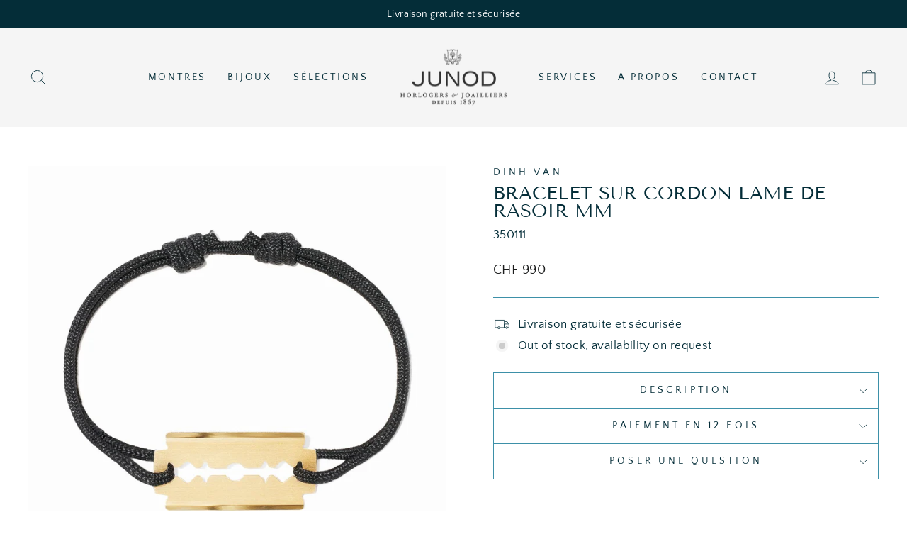

--- FILE ---
content_type: text/html; charset=utf-8
request_url: https://junod-lausanne.ch/fr/products/350111
body_size: 27269
content:
<!doctype html>
<html class="no-js" lang="fr" dir="ltr">
<head>
  <meta charset="utf-8">
  <meta http-equiv="X-UA-Compatible" content="IE=edge,chrome=1">
  <meta name="viewport" content="width=device-width,initial-scale=1">
  <meta name="theme-color" content="#042d38">
  <link rel="canonical" href="https://junod-lausanne.ch/fr/products/350111">
  <link rel="preconnect" href="https://cdn.shopify.com">
  <link rel="preconnect" href="https://fonts.shopifycdn.com">
  <link rel="dns-prefetch" href="https://productreviews.shopifycdn.com">
  <link rel="dns-prefetch" href="https://ajax.googleapis.com">
  <link rel="dns-prefetch" href="https://maps.googleapis.com">
  <link rel="dns-prefetch" href="https://maps.gstatic.com"><link rel="shortcut icon" href="//junod-lausanne.ch/cdn/shop/files/Sans_titre_1_97f3501a-7fa7-430f-9b0c-e35d354430b3_32x32.png?v=1652690194" type="image/png" /><title>Bracelet Sur Cordon Lame De Rasoir Mm
&ndash; Junod Lausanne
</title>
<meta name="description" content="Bracelet sur cordon Lame de Rasoir, moyen modèle en or jaune 18 carats. La maison dinh van réédite ce motif iconique dans une version moyen modèle en or jaune. Vendue en bracelet sur cordon, la Lame de Rasoir peut également se porter en pendentif sur chaîne.Référence350111"><meta property="og:site_name" content="Junod Lausanne">
  <meta property="og:url" content="https://junod-lausanne.ch/fr/products/350111">
  <meta property="og:title" content="Bracelet Sur Cordon Lame De Rasoir Mm">
  <meta property="og:type" content="product">
  <meta property="og:description" content="Bracelet sur cordon Lame de Rasoir, moyen modèle en or jaune 18 carats. La maison dinh van réédite ce motif iconique dans une version moyen modèle en or jaune. Vendue en bracelet sur cordon, la Lame de Rasoir peut également se porter en pendentif sur chaîne.Référence350111"><meta property="og:image" content="http://junod-lausanne.ch/cdn/shop/files/GLwhqmmRPYluLDRSgapQ_2F0_2F43afcd3dd77e1dc3a0f1645179e2e16a_fa042149-5958-4d50-9d5b-65a20c7486bc.png?v=1763148147">
    <meta property="og:image:secure_url" content="https://junod-lausanne.ch/cdn/shop/files/GLwhqmmRPYluLDRSgapQ_2F0_2F43afcd3dd77e1dc3a0f1645179e2e16a_fa042149-5958-4d50-9d5b-65a20c7486bc.png?v=1763148147">
    <meta property="og:image:width" content="1000">
    <meta property="og:image:height" content="1000"><meta name="twitter:site" content="@">
  <meta name="twitter:card" content="summary_large_image">
  <meta name="twitter:title" content="Bracelet Sur Cordon Lame De Rasoir Mm">
  <meta name="twitter:description" content="Bracelet sur cordon Lame de Rasoir, moyen modèle en or jaune 18 carats. La maison dinh van réédite ce motif iconique dans une version moyen modèle en or jaune. Vendue en bracelet sur cordon, la Lame de Rasoir peut également se porter en pendentif sur chaîne.Référence350111">
<style data-shopify>@font-face {
  font-family: "Tenor Sans";
  font-weight: 400;
  font-style: normal;
  font-display: swap;
  src: url("//junod-lausanne.ch/cdn/fonts/tenor_sans/tenorsans_n4.966071a72c28462a9256039d3e3dc5b0cf314f65.woff2") format("woff2"),
       url("//junod-lausanne.ch/cdn/fonts/tenor_sans/tenorsans_n4.2282841d948f9649ba5c3cad6ea46df268141820.woff") format("woff");
}

  @font-face {
  font-family: "Quattrocento Sans";
  font-weight: 400;
  font-style: normal;
  font-display: swap;
  src: url("//junod-lausanne.ch/cdn/fonts/quattrocento_sans/quattrocentosans_n4.ce5e9bf514e68f53bdd875976847cf755c702eaa.woff2") format("woff2"),
       url("//junod-lausanne.ch/cdn/fonts/quattrocento_sans/quattrocentosans_n4.44bbfb57d228eb8bb083d1f98e7d96e16137abce.woff") format("woff");
}


  
  @font-face {
  font-family: "Quattrocento Sans";
  font-weight: 400;
  font-style: italic;
  font-display: swap;
  src: url("//junod-lausanne.ch/cdn/fonts/quattrocento_sans/quattrocentosans_i4.4f70b1e78f59fa1468e3436ab863ff0bf71e71bb.woff2") format("woff2"),
       url("//junod-lausanne.ch/cdn/fonts/quattrocento_sans/quattrocentosans_i4.b695efef5d957af404945574b7239740f79b899f.woff") format("woff");
}

  
</style><link href="//junod-lausanne.ch/cdn/shop/t/8/assets/theme.css?v=166915852028432362971696151167" rel="stylesheet" type="text/css" media="all" />
<style data-shopify>:root {
    --typeHeaderPrimary: "Tenor Sans";
    --typeHeaderFallback: sans-serif;
    --typeHeaderSize: 30px;
    --typeHeaderWeight: 400;
    --typeHeaderLineHeight: 1;
    --typeHeaderSpacing: 0.0em;

    --typeBasePrimary:"Quattrocento Sans";
    --typeBaseFallback:sans-serif;
    --typeBaseSize: 17px;
    --typeBaseWeight: 400;
    --typeBaseSpacing: 0.025em;
    --typeBaseLineHeight: 1.4;

    --typeCollectionTitle: 20px;

    --iconWeight: 2px;
    --iconLinecaps: miter;

    
      --buttonRadius: 3px;
    

    --colorGridOverlayOpacity: 0.1;
  }

  .placeholder-content {
    background-image: linear-gradient(100deg, #ffffff 40%, #f7f7f7 63%, #ffffff 79%);
  }</style><script>
    document.documentElement.className = document.documentElement.className.replace('no-js', 'js');

    window.theme = window.theme || {};
    theme.routes = {
      home: "/fr",
      cart: "/fr/cart.js",
      cartPage: "/fr/cart",
      cartAdd: "/fr/cart/add.js",
      cartChange: "/fr/cart/change.js",
      search: "/fr/search"
    };
    theme.strings = {
      soldOut: "Épuisé",
      unavailable: "Indisponible",
      inStockLabel: "En stock, prêt à expédier",
      stockLabel: "Stock faible -[count] article restant",
      willNotShipUntil: "Prêt pour l\u0026#39;expédition[date]",
      willBeInStockAfter: "De retour en stock[date]",
      waitingForStock: "Inventaire sur le chemin",
      savePrice: "sauvegarder[saved_amount]",
      cartEmpty: "Votre carte est actuellement vide.",
      cartTermsConfirmation: "Vous devez accepter les termes et conditions de vente pour vérifier",
      searchCollections: "Collections:",
      searchPages: "Pages:",
      searchArticles: "Des articles:"
    };
    theme.settings = {
      dynamicVariantsEnable: true,
      cartType: "drawer",
      isCustomerTemplate: false,
      moneyFormat: "CHF {{ amount_with_apostrophe_separator }}",
      saveType: "dollar",
      productImageSize: "natural",
      productImageCover: false,
      predictiveSearch: true,
      predictiveSearchType: "product,article,page,collection",
      quickView: false,
      themeName: 'Impulse',
      themeVersion: "5.5.1"
    };
  </script>

  <script>window.performance && window.performance.mark && window.performance.mark('shopify.content_for_header.start');</script><meta id="shopify-digital-wallet" name="shopify-digital-wallet" content="/61355655361/digital_wallets/dialog">
<link rel="alternate" hreflang="x-default" href="https://junod-lausanne.ch/products/350111">
<link rel="alternate" hreflang="en" href="https://junod-lausanne.ch/products/350111">
<link rel="alternate" hreflang="fr" href="https://junod-lausanne.ch/fr/products/350111">
<link rel="alternate" type="application/json+oembed" href="https://junod-lausanne.ch/fr/products/350111.oembed">
<script async="async" src="/checkouts/internal/preloads.js?locale=fr-CH"></script>
<script id="shopify-features" type="application/json">{"accessToken":"be6dbb6bd2eb2702a76f63322c16df69","betas":["rich-media-storefront-analytics"],"domain":"junod-lausanne.ch","predictiveSearch":true,"shopId":61355655361,"locale":"fr"}</script>
<script>var Shopify = Shopify || {};
Shopify.shop = "junod-lausanne.myshopify.com";
Shopify.locale = "fr";
Shopify.currency = {"active":"CHF","rate":"1.0"};
Shopify.country = "CH";
Shopify.theme = {"name":"Impulse \/ 10.07","id":132889149633,"schema_name":"Impulse","schema_version":"5.5.1","theme_store_id":857,"role":"main"};
Shopify.theme.handle = "null";
Shopify.theme.style = {"id":null,"handle":null};
Shopify.cdnHost = "junod-lausanne.ch/cdn";
Shopify.routes = Shopify.routes || {};
Shopify.routes.root = "/fr/";</script>
<script type="module">!function(o){(o.Shopify=o.Shopify||{}).modules=!0}(window);</script>
<script>!function(o){function n(){var o=[];function n(){o.push(Array.prototype.slice.apply(arguments))}return n.q=o,n}var t=o.Shopify=o.Shopify||{};t.loadFeatures=n(),t.autoloadFeatures=n()}(window);</script>
<script id="shop-js-analytics" type="application/json">{"pageType":"product"}</script>
<script defer="defer" async type="module" src="//junod-lausanne.ch/cdn/shopifycloud/shop-js/modules/v2/client.init-shop-cart-sync_CfnabTz1.fr.esm.js"></script>
<script defer="defer" async type="module" src="//junod-lausanne.ch/cdn/shopifycloud/shop-js/modules/v2/chunk.common_1HJ87NEU.esm.js"></script>
<script defer="defer" async type="module" src="//junod-lausanne.ch/cdn/shopifycloud/shop-js/modules/v2/chunk.modal_BHK_cQfO.esm.js"></script>
<script type="module">
  await import("//junod-lausanne.ch/cdn/shopifycloud/shop-js/modules/v2/client.init-shop-cart-sync_CfnabTz1.fr.esm.js");
await import("//junod-lausanne.ch/cdn/shopifycloud/shop-js/modules/v2/chunk.common_1HJ87NEU.esm.js");
await import("//junod-lausanne.ch/cdn/shopifycloud/shop-js/modules/v2/chunk.modal_BHK_cQfO.esm.js");

  window.Shopify.SignInWithShop?.initShopCartSync?.({"fedCMEnabled":true,"windoidEnabled":true});

</script>
<script>(function() {
  var isLoaded = false;
  function asyncLoad() {
    if (isLoaded) return;
    isLoaded = true;
    var urls = ["https:\/\/chimpstatic.com\/mcjs-connected\/js\/users\/92f0d9c40f6a3f544e668bef2\/00372b7c55d63077722935b0c.js?shop=junod-lausanne.myshopify.com"];
    for (var i = 0; i < urls.length; i++) {
      var s = document.createElement('script');
      s.type = 'text/javascript';
      s.async = true;
      s.src = urls[i];
      var x = document.getElementsByTagName('script')[0];
      x.parentNode.insertBefore(s, x);
    }
  };
  if(window.attachEvent) {
    window.attachEvent('onload', asyncLoad);
  } else {
    window.addEventListener('load', asyncLoad, false);
  }
})();</script>
<script id="__st">var __st={"a":61355655361,"offset":3600,"reqid":"7cd5d35d-158f-4d4b-a6f9-078de01aa13c-1769711137","pageurl":"junod-lausanne.ch\/fr\/products\/350111","u":"f658e4cc2af4","p":"product","rtyp":"product","rid":7644760735937};</script>
<script>window.ShopifyPaypalV4VisibilityTracking = true;</script>
<script id="captcha-bootstrap">!function(){'use strict';const t='contact',e='account',n='new_comment',o=[[t,t],['blogs',n],['comments',n],[t,'customer']],c=[[e,'customer_login'],[e,'guest_login'],[e,'recover_customer_password'],[e,'create_customer']],r=t=>t.map((([t,e])=>`form[action*='/${t}']:not([data-nocaptcha='true']) input[name='form_type'][value='${e}']`)).join(','),a=t=>()=>t?[...document.querySelectorAll(t)].map((t=>t.form)):[];function s(){const t=[...o],e=r(t);return a(e)}const i='password',u='form_key',d=['recaptcha-v3-token','g-recaptcha-response','h-captcha-response',i],f=()=>{try{return window.sessionStorage}catch{return}},m='__shopify_v',_=t=>t.elements[u];function p(t,e,n=!1){try{const o=window.sessionStorage,c=JSON.parse(o.getItem(e)),{data:r}=function(t){const{data:e,action:n}=t;return t[m]||n?{data:e,action:n}:{data:t,action:n}}(c);for(const[e,n]of Object.entries(r))t.elements[e]&&(t.elements[e].value=n);n&&o.removeItem(e)}catch(o){console.error('form repopulation failed',{error:o})}}const l='form_type',E='cptcha';function T(t){t.dataset[E]=!0}const w=window,h=w.document,L='Shopify',v='ce_forms',y='captcha';let A=!1;((t,e)=>{const n=(g='f06e6c50-85a8-45c8-87d0-21a2b65856fe',I='https://cdn.shopify.com/shopifycloud/storefront-forms-hcaptcha/ce_storefront_forms_captcha_hcaptcha.v1.5.2.iife.js',D={infoText:'Protégé par hCaptcha',privacyText:'Confidentialité',termsText:'Conditions'},(t,e,n)=>{const o=w[L][v],c=o.bindForm;if(c)return c(t,g,e,D).then(n);var r;o.q.push([[t,g,e,D],n]),r=I,A||(h.body.append(Object.assign(h.createElement('script'),{id:'captcha-provider',async:!0,src:r})),A=!0)});var g,I,D;w[L]=w[L]||{},w[L][v]=w[L][v]||{},w[L][v].q=[],w[L][y]=w[L][y]||{},w[L][y].protect=function(t,e){n(t,void 0,e),T(t)},Object.freeze(w[L][y]),function(t,e,n,w,h,L){const[v,y,A,g]=function(t,e,n){const i=e?o:[],u=t?c:[],d=[...i,...u],f=r(d),m=r(i),_=r(d.filter((([t,e])=>n.includes(e))));return[a(f),a(m),a(_),s()]}(w,h,L),I=t=>{const e=t.target;return e instanceof HTMLFormElement?e:e&&e.form},D=t=>v().includes(t);t.addEventListener('submit',(t=>{const e=I(t);if(!e)return;const n=D(e)&&!e.dataset.hcaptchaBound&&!e.dataset.recaptchaBound,o=_(e),c=g().includes(e)&&(!o||!o.value);(n||c)&&t.preventDefault(),c&&!n&&(function(t){try{if(!f())return;!function(t){const e=f();if(!e)return;const n=_(t);if(!n)return;const o=n.value;o&&e.removeItem(o)}(t);const e=Array.from(Array(32),(()=>Math.random().toString(36)[2])).join('');!function(t,e){_(t)||t.append(Object.assign(document.createElement('input'),{type:'hidden',name:u})),t.elements[u].value=e}(t,e),function(t,e){const n=f();if(!n)return;const o=[...t.querySelectorAll(`input[type='${i}']`)].map((({name:t})=>t)),c=[...d,...o],r={};for(const[a,s]of new FormData(t).entries())c.includes(a)||(r[a]=s);n.setItem(e,JSON.stringify({[m]:1,action:t.action,data:r}))}(t,e)}catch(e){console.error('failed to persist form',e)}}(e),e.submit())}));const S=(t,e)=>{t&&!t.dataset[E]&&(n(t,e.some((e=>e===t))),T(t))};for(const o of['focusin','change'])t.addEventListener(o,(t=>{const e=I(t);D(e)&&S(e,y())}));const B=e.get('form_key'),M=e.get(l),P=B&&M;t.addEventListener('DOMContentLoaded',(()=>{const t=y();if(P)for(const e of t)e.elements[l].value===M&&p(e,B);[...new Set([...A(),...v().filter((t=>'true'===t.dataset.shopifyCaptcha))])].forEach((e=>S(e,t)))}))}(h,new URLSearchParams(w.location.search),n,t,e,['guest_login'])})(!0,!0)}();</script>
<script integrity="sha256-4kQ18oKyAcykRKYeNunJcIwy7WH5gtpwJnB7kiuLZ1E=" data-source-attribution="shopify.loadfeatures" defer="defer" src="//junod-lausanne.ch/cdn/shopifycloud/storefront/assets/storefront/load_feature-a0a9edcb.js" crossorigin="anonymous"></script>
<script data-source-attribution="shopify.dynamic_checkout.dynamic.init">var Shopify=Shopify||{};Shopify.PaymentButton=Shopify.PaymentButton||{isStorefrontPortableWallets:!0,init:function(){window.Shopify.PaymentButton.init=function(){};var t=document.createElement("script");t.src="https://junod-lausanne.ch/cdn/shopifycloud/portable-wallets/latest/portable-wallets.fr.js",t.type="module",document.head.appendChild(t)}};
</script>
<script data-source-attribution="shopify.dynamic_checkout.buyer_consent">
  function portableWalletsHideBuyerConsent(e){var t=document.getElementById("shopify-buyer-consent"),n=document.getElementById("shopify-subscription-policy-button");t&&n&&(t.classList.add("hidden"),t.setAttribute("aria-hidden","true"),n.removeEventListener("click",e))}function portableWalletsShowBuyerConsent(e){var t=document.getElementById("shopify-buyer-consent"),n=document.getElementById("shopify-subscription-policy-button");t&&n&&(t.classList.remove("hidden"),t.removeAttribute("aria-hidden"),n.addEventListener("click",e))}window.Shopify?.PaymentButton&&(window.Shopify.PaymentButton.hideBuyerConsent=portableWalletsHideBuyerConsent,window.Shopify.PaymentButton.showBuyerConsent=portableWalletsShowBuyerConsent);
</script>
<script data-source-attribution="shopify.dynamic_checkout.cart.bootstrap">document.addEventListener("DOMContentLoaded",(function(){function t(){return document.querySelector("shopify-accelerated-checkout-cart, shopify-accelerated-checkout")}if(t())Shopify.PaymentButton.init();else{new MutationObserver((function(e,n){t()&&(Shopify.PaymentButton.init(),n.disconnect())})).observe(document.body,{childList:!0,subtree:!0})}}));
</script>

<script>window.performance && window.performance.mark && window.performance.mark('shopify.content_for_header.end');</script>

  <script src="//junod-lausanne.ch/cdn/shop/t/8/assets/vendor-scripts-v11.js" defer="defer"></script><script src="//junod-lausanne.ch/cdn/shop/t/8/assets/theme.js?v=73919090392639134601680904262" defer="defer"></script><!--begin-boost-pfs-filter-css-->
   
 <!--end-boost-pfs-filter-css-->

 

 <!--begin-boost-pfs-filter-css-->
   <link rel="preload stylesheet" href="//junod-lausanne.ch/cdn/shop/t/8/assets/boost-pfs-instant-search.css?v=65903503244102466071680904262" as="style"><link href="//junod-lausanne.ch/cdn/shop/t/8/assets/boost-pfs-custom.css?v=32391312382505334001680904262" rel="stylesheet" type="text/css" media="all" />
<style data-id="boost-pfs-style">
    .boost-pfs-filter-option-title-text {}

   .boost-pfs-filter-tree-v .boost-pfs-filter-option-title-text:before {}
    .boost-pfs-filter-tree-v .boost-pfs-filter-option.boost-pfs-filter-option-collapsed .boost-pfs-filter-option-title-text:before {}
    .boost-pfs-filter-tree-h .boost-pfs-filter-option-title-heading:before {}

    .boost-pfs-filter-refine-by .boost-pfs-filter-option-title h3 {}

    .boost-pfs-filter-option-content .boost-pfs-filter-option-item-list .boost-pfs-filter-option-item button,
    .boost-pfs-filter-option-content .boost-pfs-filter-option-item-list .boost-pfs-filter-option-item .boost-pfs-filter-button,
    .boost-pfs-filter-option-range-amount input,
    .boost-pfs-filter-tree-v .boost-pfs-filter-refine-by .boost-pfs-filter-refine-by-items .refine-by-item,
    .boost-pfs-filter-refine-by-wrapper-v .boost-pfs-filter-refine-by .boost-pfs-filter-refine-by-items .refine-by-item,
    .boost-pfs-filter-refine-by .boost-pfs-filter-option-title,
    .boost-pfs-filter-refine-by .boost-pfs-filter-refine-by-items .refine-by-item>a,
    .boost-pfs-filter-refine-by>span,
    .boost-pfs-filter-clear,
    .boost-pfs-filter-clear-all{}
    .boost-pfs-filter-tree-h .boost-pfs-filter-pc .boost-pfs-filter-refine-by-items .refine-by-item .boost-pfs-filter-clear .refine-by-type,
    .boost-pfs-filter-refine-by-wrapper-h .boost-pfs-filter-pc .boost-pfs-filter-refine-by-items .refine-by-item .boost-pfs-filter-clear .refine-by-type {}

    .boost-pfs-filter-option-multi-level-collections .boost-pfs-filter-option-multi-level-list .boost-pfs-filter-option-item .boost-pfs-filter-button-arrow .boost-pfs-arrow:before,
    .boost-pfs-filter-option-multi-level-tag .boost-pfs-filter-option-multi-level-list .boost-pfs-filter-option-item .boost-pfs-filter-button-arrow .boost-pfs-arrow:before {}

    .boost-pfs-filter-refine-by-wrapper-v .boost-pfs-filter-refine-by .boost-pfs-filter-refine-by-items .refine-by-item .boost-pfs-filter-clear:after,
    .boost-pfs-filter-refine-by-wrapper-v .boost-pfs-filter-refine-by .boost-pfs-filter-refine-by-items .refine-by-item .boost-pfs-filter-clear:before,
    .boost-pfs-filter-tree-v .boost-pfs-filter-refine-by .boost-pfs-filter-refine-by-items .refine-by-item .boost-pfs-filter-clear:after,
    .boost-pfs-filter-tree-v .boost-pfs-filter-refine-by .boost-pfs-filter-refine-by-items .refine-by-item .boost-pfs-filter-clear:before,
    .boost-pfs-filter-refine-by-wrapper-h .boost-pfs-filter-pc .boost-pfs-filter-refine-by-items .refine-by-item .boost-pfs-filter-clear:after,
    .boost-pfs-filter-refine-by-wrapper-h .boost-pfs-filter-pc .boost-pfs-filter-refine-by-items .refine-by-item .boost-pfs-filter-clear:before,
    .boost-pfs-filter-tree-h .boost-pfs-filter-pc .boost-pfs-filter-refine-by-items .refine-by-item .boost-pfs-filter-clear:after,
    .boost-pfs-filter-tree-h .boost-pfs-filter-pc .boost-pfs-filter-refine-by-items .refine-by-item .boost-pfs-filter-clear:before {}
    .boost-pfs-filter-option-range-slider .noUi-value-horizontal {}

    .boost-pfs-filter-tree-mobile-button button,
    .boost-pfs-filter-top-sorting-mobile button {}
    .boost-pfs-filter-top-sorting-mobile button>span:after {}
  </style>

 <!--end-boost-pfs-filter-css-->

 
<script src="https://cdn.shopify.com/extensions/019bf0fa-e1e0-77cc-8ac3-8a59761efa56/tms-prod-149/assets/tms-translator.min.js" type="text/javascript" defer="defer"></script>
<link href="https://monorail-edge.shopifysvc.com" rel="dns-prefetch">
<script>(function(){if ("sendBeacon" in navigator && "performance" in window) {try {var session_token_from_headers = performance.getEntriesByType('navigation')[0].serverTiming.find(x => x.name == '_s').description;} catch {var session_token_from_headers = undefined;}var session_cookie_matches = document.cookie.match(/_shopify_s=([^;]*)/);var session_token_from_cookie = session_cookie_matches && session_cookie_matches.length === 2 ? session_cookie_matches[1] : "";var session_token = session_token_from_headers || session_token_from_cookie || "";function handle_abandonment_event(e) {var entries = performance.getEntries().filter(function(entry) {return /monorail-edge.shopifysvc.com/.test(entry.name);});if (!window.abandonment_tracked && entries.length === 0) {window.abandonment_tracked = true;var currentMs = Date.now();var navigation_start = performance.timing.navigationStart;var payload = {shop_id: 61355655361,url: window.location.href,navigation_start,duration: currentMs - navigation_start,session_token,page_type: "product"};window.navigator.sendBeacon("https://monorail-edge.shopifysvc.com/v1/produce", JSON.stringify({schema_id: "online_store_buyer_site_abandonment/1.1",payload: payload,metadata: {event_created_at_ms: currentMs,event_sent_at_ms: currentMs}}));}}window.addEventListener('pagehide', handle_abandonment_event);}}());</script>
<script id="web-pixels-manager-setup">(function e(e,d,r,n,o){if(void 0===o&&(o={}),!Boolean(null===(a=null===(i=window.Shopify)||void 0===i?void 0:i.analytics)||void 0===a?void 0:a.replayQueue)){var i,a;window.Shopify=window.Shopify||{};var t=window.Shopify;t.analytics=t.analytics||{};var s=t.analytics;s.replayQueue=[],s.publish=function(e,d,r){return s.replayQueue.push([e,d,r]),!0};try{self.performance.mark("wpm:start")}catch(e){}var l=function(){var e={modern:/Edge?\/(1{2}[4-9]|1[2-9]\d|[2-9]\d{2}|\d{4,})\.\d+(\.\d+|)|Firefox\/(1{2}[4-9]|1[2-9]\d|[2-9]\d{2}|\d{4,})\.\d+(\.\d+|)|Chrom(ium|e)\/(9{2}|\d{3,})\.\d+(\.\d+|)|(Maci|X1{2}).+ Version\/(15\.\d+|(1[6-9]|[2-9]\d|\d{3,})\.\d+)([,.]\d+|)( \(\w+\)|)( Mobile\/\w+|) Safari\/|Chrome.+OPR\/(9{2}|\d{3,})\.\d+\.\d+|(CPU[ +]OS|iPhone[ +]OS|CPU[ +]iPhone|CPU IPhone OS|CPU iPad OS)[ +]+(15[._]\d+|(1[6-9]|[2-9]\d|\d{3,})[._]\d+)([._]\d+|)|Android:?[ /-](13[3-9]|1[4-9]\d|[2-9]\d{2}|\d{4,})(\.\d+|)(\.\d+|)|Android.+Firefox\/(13[5-9]|1[4-9]\d|[2-9]\d{2}|\d{4,})\.\d+(\.\d+|)|Android.+Chrom(ium|e)\/(13[3-9]|1[4-9]\d|[2-9]\d{2}|\d{4,})\.\d+(\.\d+|)|SamsungBrowser\/([2-9]\d|\d{3,})\.\d+/,legacy:/Edge?\/(1[6-9]|[2-9]\d|\d{3,})\.\d+(\.\d+|)|Firefox\/(5[4-9]|[6-9]\d|\d{3,})\.\d+(\.\d+|)|Chrom(ium|e)\/(5[1-9]|[6-9]\d|\d{3,})\.\d+(\.\d+|)([\d.]+$|.*Safari\/(?![\d.]+ Edge\/[\d.]+$))|(Maci|X1{2}).+ Version\/(10\.\d+|(1[1-9]|[2-9]\d|\d{3,})\.\d+)([,.]\d+|)( \(\w+\)|)( Mobile\/\w+|) Safari\/|Chrome.+OPR\/(3[89]|[4-9]\d|\d{3,})\.\d+\.\d+|(CPU[ +]OS|iPhone[ +]OS|CPU[ +]iPhone|CPU IPhone OS|CPU iPad OS)[ +]+(10[._]\d+|(1[1-9]|[2-9]\d|\d{3,})[._]\d+)([._]\d+|)|Android:?[ /-](13[3-9]|1[4-9]\d|[2-9]\d{2}|\d{4,})(\.\d+|)(\.\d+|)|Mobile Safari.+OPR\/([89]\d|\d{3,})\.\d+\.\d+|Android.+Firefox\/(13[5-9]|1[4-9]\d|[2-9]\d{2}|\d{4,})\.\d+(\.\d+|)|Android.+Chrom(ium|e)\/(13[3-9]|1[4-9]\d|[2-9]\d{2}|\d{4,})\.\d+(\.\d+|)|Android.+(UC? ?Browser|UCWEB|U3)[ /]?(15\.([5-9]|\d{2,})|(1[6-9]|[2-9]\d|\d{3,})\.\d+)\.\d+|SamsungBrowser\/(5\.\d+|([6-9]|\d{2,})\.\d+)|Android.+MQ{2}Browser\/(14(\.(9|\d{2,})|)|(1[5-9]|[2-9]\d|\d{3,})(\.\d+|))(\.\d+|)|K[Aa][Ii]OS\/(3\.\d+|([4-9]|\d{2,})\.\d+)(\.\d+|)/},d=e.modern,r=e.legacy,n=navigator.userAgent;return n.match(d)?"modern":n.match(r)?"legacy":"unknown"}(),u="modern"===l?"modern":"legacy",c=(null!=n?n:{modern:"",legacy:""})[u],f=function(e){return[e.baseUrl,"/wpm","/b",e.hashVersion,"modern"===e.buildTarget?"m":"l",".js"].join("")}({baseUrl:d,hashVersion:r,buildTarget:u}),m=function(e){var d=e.version,r=e.bundleTarget,n=e.surface,o=e.pageUrl,i=e.monorailEndpoint;return{emit:function(e){var a=e.status,t=e.errorMsg,s=(new Date).getTime(),l=JSON.stringify({metadata:{event_sent_at_ms:s},events:[{schema_id:"web_pixels_manager_load/3.1",payload:{version:d,bundle_target:r,page_url:o,status:a,surface:n,error_msg:t},metadata:{event_created_at_ms:s}}]});if(!i)return console&&console.warn&&console.warn("[Web Pixels Manager] No Monorail endpoint provided, skipping logging."),!1;try{return self.navigator.sendBeacon.bind(self.navigator)(i,l)}catch(e){}var u=new XMLHttpRequest;try{return u.open("POST",i,!0),u.setRequestHeader("Content-Type","text/plain"),u.send(l),!0}catch(e){return console&&console.warn&&console.warn("[Web Pixels Manager] Got an unhandled error while logging to Monorail."),!1}}}}({version:r,bundleTarget:l,surface:e.surface,pageUrl:self.location.href,monorailEndpoint:e.monorailEndpoint});try{o.browserTarget=l,function(e){var d=e.src,r=e.async,n=void 0===r||r,o=e.onload,i=e.onerror,a=e.sri,t=e.scriptDataAttributes,s=void 0===t?{}:t,l=document.createElement("script"),u=document.querySelector("head"),c=document.querySelector("body");if(l.async=n,l.src=d,a&&(l.integrity=a,l.crossOrigin="anonymous"),s)for(var f in s)if(Object.prototype.hasOwnProperty.call(s,f))try{l.dataset[f]=s[f]}catch(e){}if(o&&l.addEventListener("load",o),i&&l.addEventListener("error",i),u)u.appendChild(l);else{if(!c)throw new Error("Did not find a head or body element to append the script");c.appendChild(l)}}({src:f,async:!0,onload:function(){if(!function(){var e,d;return Boolean(null===(d=null===(e=window.Shopify)||void 0===e?void 0:e.analytics)||void 0===d?void 0:d.initialized)}()){var d=window.webPixelsManager.init(e)||void 0;if(d){var r=window.Shopify.analytics;r.replayQueue.forEach((function(e){var r=e[0],n=e[1],o=e[2];d.publishCustomEvent(r,n,o)})),r.replayQueue=[],r.publish=d.publishCustomEvent,r.visitor=d.visitor,r.initialized=!0}}},onerror:function(){return m.emit({status:"failed",errorMsg:"".concat(f," has failed to load")})},sri:function(e){var d=/^sha384-[A-Za-z0-9+/=]+$/;return"string"==typeof e&&d.test(e)}(c)?c:"",scriptDataAttributes:o}),m.emit({status:"loading"})}catch(e){m.emit({status:"failed",errorMsg:(null==e?void 0:e.message)||"Unknown error"})}}})({shopId: 61355655361,storefrontBaseUrl: "https://junod-lausanne.ch",extensionsBaseUrl: "https://extensions.shopifycdn.com/cdn/shopifycloud/web-pixels-manager",monorailEndpoint: "https://monorail-edge.shopifysvc.com/unstable/produce_batch",surface: "storefront-renderer",enabledBetaFlags: ["2dca8a86"],webPixelsConfigList: [{"id":"shopify-app-pixel","configuration":"{}","eventPayloadVersion":"v1","runtimeContext":"STRICT","scriptVersion":"0450","apiClientId":"shopify-pixel","type":"APP","privacyPurposes":["ANALYTICS","MARKETING"]},{"id":"shopify-custom-pixel","eventPayloadVersion":"v1","runtimeContext":"LAX","scriptVersion":"0450","apiClientId":"shopify-pixel","type":"CUSTOM","privacyPurposes":["ANALYTICS","MARKETING"]}],isMerchantRequest: false,initData: {"shop":{"name":"Junod Lausanne","paymentSettings":{"currencyCode":"CHF"},"myshopifyDomain":"junod-lausanne.myshopify.com","countryCode":"CH","storefrontUrl":"https:\/\/junod-lausanne.ch\/fr"},"customer":null,"cart":null,"checkout":null,"productVariants":[{"price":{"amount":990.0,"currencyCode":"CHF"},"product":{"title":"Bracelet Sur Cordon Lame De Rasoir Mm","vendor":"Dinh Van","id":"7644760735937","untranslatedTitle":"Bracelet Sur Cordon Lame De Rasoir Mm","url":"\/fr\/products\/350111","type":"Jewellery"},"id":"48260017389761","image":{"src":"\/\/junod-lausanne.ch\/cdn\/shop\/files\/GLwhqmmRPYluLDRSgapQ_2F0_2F43afcd3dd77e1dc3a0f1645179e2e16a_fa042149-5958-4d50-9d5b-65a20c7486bc.png?v=1763148147"},"sku":"350111","title":"Default Title","untranslatedTitle":"Default Title"}],"purchasingCompany":null},},"https://junod-lausanne.ch/cdn","1d2a099fw23dfb22ep557258f5m7a2edbae",{"modern":"","legacy":""},{"shopId":"61355655361","storefrontBaseUrl":"https:\/\/junod-lausanne.ch","extensionBaseUrl":"https:\/\/extensions.shopifycdn.com\/cdn\/shopifycloud\/web-pixels-manager","surface":"storefront-renderer","enabledBetaFlags":"[\"2dca8a86\"]","isMerchantRequest":"false","hashVersion":"1d2a099fw23dfb22ep557258f5m7a2edbae","publish":"custom","events":"[[\"page_viewed\",{}],[\"product_viewed\",{\"productVariant\":{\"price\":{\"amount\":990.0,\"currencyCode\":\"CHF\"},\"product\":{\"title\":\"Bracelet Sur Cordon Lame De Rasoir Mm\",\"vendor\":\"Dinh Van\",\"id\":\"7644760735937\",\"untranslatedTitle\":\"Bracelet Sur Cordon Lame De Rasoir Mm\",\"url\":\"\/fr\/products\/350111\",\"type\":\"Jewellery\"},\"id\":\"48260017389761\",\"image\":{\"src\":\"\/\/junod-lausanne.ch\/cdn\/shop\/files\/GLwhqmmRPYluLDRSgapQ_2F0_2F43afcd3dd77e1dc3a0f1645179e2e16a_fa042149-5958-4d50-9d5b-65a20c7486bc.png?v=1763148147\"},\"sku\":\"350111\",\"title\":\"Default Title\",\"untranslatedTitle\":\"Default Title\"}}]]"});</script><script>
  window.ShopifyAnalytics = window.ShopifyAnalytics || {};
  window.ShopifyAnalytics.meta = window.ShopifyAnalytics.meta || {};
  window.ShopifyAnalytics.meta.currency = 'CHF';
  var meta = {"product":{"id":7644760735937,"gid":"gid:\/\/shopify\/Product\/7644760735937","vendor":"Dinh Van","type":"Jewellery","handle":"350111","variants":[{"id":48260017389761,"price":99000,"name":"Bracelet Sur Cordon Lame De Rasoir Mm","public_title":null,"sku":"350111"}],"remote":false},"page":{"pageType":"product","resourceType":"product","resourceId":7644760735937,"requestId":"7cd5d35d-158f-4d4b-a6f9-078de01aa13c-1769711137"}};
  for (var attr in meta) {
    window.ShopifyAnalytics.meta[attr] = meta[attr];
  }
</script>
<script class="analytics">
  (function () {
    var customDocumentWrite = function(content) {
      var jquery = null;

      if (window.jQuery) {
        jquery = window.jQuery;
      } else if (window.Checkout && window.Checkout.$) {
        jquery = window.Checkout.$;
      }

      if (jquery) {
        jquery('body').append(content);
      }
    };

    var hasLoggedConversion = function(token) {
      if (token) {
        return document.cookie.indexOf('loggedConversion=' + token) !== -1;
      }
      return false;
    }

    var setCookieIfConversion = function(token) {
      if (token) {
        var twoMonthsFromNow = new Date(Date.now());
        twoMonthsFromNow.setMonth(twoMonthsFromNow.getMonth() + 2);

        document.cookie = 'loggedConversion=' + token + '; expires=' + twoMonthsFromNow;
      }
    }

    var trekkie = window.ShopifyAnalytics.lib = window.trekkie = window.trekkie || [];
    if (trekkie.integrations) {
      return;
    }
    trekkie.methods = [
      'identify',
      'page',
      'ready',
      'track',
      'trackForm',
      'trackLink'
    ];
    trekkie.factory = function(method) {
      return function() {
        var args = Array.prototype.slice.call(arguments);
        args.unshift(method);
        trekkie.push(args);
        return trekkie;
      };
    };
    for (var i = 0; i < trekkie.methods.length; i++) {
      var key = trekkie.methods[i];
      trekkie[key] = trekkie.factory(key);
    }
    trekkie.load = function(config) {
      trekkie.config = config || {};
      trekkie.config.initialDocumentCookie = document.cookie;
      var first = document.getElementsByTagName('script')[0];
      var script = document.createElement('script');
      script.type = 'text/javascript';
      script.onerror = function(e) {
        var scriptFallback = document.createElement('script');
        scriptFallback.type = 'text/javascript';
        scriptFallback.onerror = function(error) {
                var Monorail = {
      produce: function produce(monorailDomain, schemaId, payload) {
        var currentMs = new Date().getTime();
        var event = {
          schema_id: schemaId,
          payload: payload,
          metadata: {
            event_created_at_ms: currentMs,
            event_sent_at_ms: currentMs
          }
        };
        return Monorail.sendRequest("https://" + monorailDomain + "/v1/produce", JSON.stringify(event));
      },
      sendRequest: function sendRequest(endpointUrl, payload) {
        // Try the sendBeacon API
        if (window && window.navigator && typeof window.navigator.sendBeacon === 'function' && typeof window.Blob === 'function' && !Monorail.isIos12()) {
          var blobData = new window.Blob([payload], {
            type: 'text/plain'
          });

          if (window.navigator.sendBeacon(endpointUrl, blobData)) {
            return true;
          } // sendBeacon was not successful

        } // XHR beacon

        var xhr = new XMLHttpRequest();

        try {
          xhr.open('POST', endpointUrl);
          xhr.setRequestHeader('Content-Type', 'text/plain');
          xhr.send(payload);
        } catch (e) {
          console.log(e);
        }

        return false;
      },
      isIos12: function isIos12() {
        return window.navigator.userAgent.lastIndexOf('iPhone; CPU iPhone OS 12_') !== -1 || window.navigator.userAgent.lastIndexOf('iPad; CPU OS 12_') !== -1;
      }
    };
    Monorail.produce('monorail-edge.shopifysvc.com',
      'trekkie_storefront_load_errors/1.1',
      {shop_id: 61355655361,
      theme_id: 132889149633,
      app_name: "storefront",
      context_url: window.location.href,
      source_url: "//junod-lausanne.ch/cdn/s/trekkie.storefront.a804e9514e4efded663580eddd6991fcc12b5451.min.js"});

        };
        scriptFallback.async = true;
        scriptFallback.src = '//junod-lausanne.ch/cdn/s/trekkie.storefront.a804e9514e4efded663580eddd6991fcc12b5451.min.js';
        first.parentNode.insertBefore(scriptFallback, first);
      };
      script.async = true;
      script.src = '//junod-lausanne.ch/cdn/s/trekkie.storefront.a804e9514e4efded663580eddd6991fcc12b5451.min.js';
      first.parentNode.insertBefore(script, first);
    };
    trekkie.load(
      {"Trekkie":{"appName":"storefront","development":false,"defaultAttributes":{"shopId":61355655361,"isMerchantRequest":null,"themeId":132889149633,"themeCityHash":"6917530987156841390","contentLanguage":"fr","currency":"CHF","eventMetadataId":"445a538e-be89-412e-808f-1db852db7ce2"},"isServerSideCookieWritingEnabled":true,"monorailRegion":"shop_domain","enabledBetaFlags":["65f19447","b5387b81"]},"Session Attribution":{},"S2S":{"facebookCapiEnabled":false,"source":"trekkie-storefront-renderer","apiClientId":580111}}
    );

    var loaded = false;
    trekkie.ready(function() {
      if (loaded) return;
      loaded = true;

      window.ShopifyAnalytics.lib = window.trekkie;

      var originalDocumentWrite = document.write;
      document.write = customDocumentWrite;
      try { window.ShopifyAnalytics.merchantGoogleAnalytics.call(this); } catch(error) {};
      document.write = originalDocumentWrite;

      window.ShopifyAnalytics.lib.page(null,{"pageType":"product","resourceType":"product","resourceId":7644760735937,"requestId":"7cd5d35d-158f-4d4b-a6f9-078de01aa13c-1769711137","shopifyEmitted":true});

      var match = window.location.pathname.match(/checkouts\/(.+)\/(thank_you|post_purchase)/)
      var token = match? match[1]: undefined;
      if (!hasLoggedConversion(token)) {
        setCookieIfConversion(token);
        window.ShopifyAnalytics.lib.track("Viewed Product",{"currency":"CHF","variantId":48260017389761,"productId":7644760735937,"productGid":"gid:\/\/shopify\/Product\/7644760735937","name":"Bracelet Sur Cordon Lame De Rasoir Mm","price":"990.00","sku":"350111","brand":"Dinh Van","variant":null,"category":"Jewellery","nonInteraction":true,"remote":false},undefined,undefined,{"shopifyEmitted":true});
      window.ShopifyAnalytics.lib.track("monorail:\/\/trekkie_storefront_viewed_product\/1.1",{"currency":"CHF","variantId":48260017389761,"productId":7644760735937,"productGid":"gid:\/\/shopify\/Product\/7644760735937","name":"Bracelet Sur Cordon Lame De Rasoir Mm","price":"990.00","sku":"350111","brand":"Dinh Van","variant":null,"category":"Jewellery","nonInteraction":true,"remote":false,"referer":"https:\/\/junod-lausanne.ch\/fr\/products\/350111"});
      }
    });


        var eventsListenerScript = document.createElement('script');
        eventsListenerScript.async = true;
        eventsListenerScript.src = "//junod-lausanne.ch/cdn/shopifycloud/storefront/assets/shop_events_listener-3da45d37.js";
        document.getElementsByTagName('head')[0].appendChild(eventsListenerScript);

})();</script>
<script
  defer
  src="https://junod-lausanne.ch/cdn/shopifycloud/perf-kit/shopify-perf-kit-3.1.0.min.js"
  data-application="storefront-renderer"
  data-shop-id="61355655361"
  data-render-region="gcp-us-east1"
  data-page-type="product"
  data-theme-instance-id="132889149633"
  data-theme-name="Impulse"
  data-theme-version="5.5.1"
  data-monorail-region="shop_domain"
  data-resource-timing-sampling-rate="10"
  data-shs="true"
  data-shs-beacon="true"
  data-shs-export-with-fetch="true"
  data-shs-logs-sample-rate="1"
  data-shs-beacon-endpoint="https://junod-lausanne.ch/api/collect"
></script>
</head>

<body class="template-product" data-center-text="true" data-button_style="round-slight" data-type_header_capitalize="true" data-type_headers_align_text="true" data-type_product_capitalize="true" data-swatch_style="round" >

  <a class="in-page-link visually-hidden skip-link" href="#MainContent">Aller au contenu</a>

  <div id="PageContainer" class="page-container">
    <div class="transition-body"><div id="shopify-section-header" class="shopify-section">

<div id="NavDrawer" class="drawer drawer--left">
  <div class="drawer__contents">
    <div class="drawer__fixed-header">
      <div class="drawer__header appear-animation appear-delay-1">
        <div class="h2 drawer__title"></div>
        <div class="drawer__close">
          <button type="button" class="drawer__close-button js-drawer-close">
            <svg aria-hidden="true" focusable="false" role="presentation" class="icon icon-close" viewBox="0 0 64 64"><path d="M19 17.61l27.12 27.13m0-27.12L19 44.74"/></svg>
            <span class="icon__fallback-text">Fermer le menu</span>
          </button>
        </div>
      </div>
    </div>
    <div class="drawer__scrollable">
      <ul class="mobile-nav" role="navigation" aria-label="Primary"><li class="mobile-nav__item appear-animation appear-delay-2"><div class="mobile-nav__has-sublist"><a href="/fr/collections/watches"
                    class="mobile-nav__link mobile-nav__link--top-level"
                    id="Label-fr-collections-watches1"
                    >
                    Montres
                  </a>
                  <div class="mobile-nav__toggle">
                    <button type="button"
                      aria-controls="Linklist-fr-collections-watches1"
                      aria-labelledby="Label-fr-collections-watches1"
                      class="collapsible-trigger collapsible--auto-height"><span class="collapsible-trigger__icon collapsible-trigger__icon--open" role="presentation">
  <svg aria-hidden="true" focusable="false" role="presentation" class="icon icon--wide icon-chevron-down" viewBox="0 0 28 16"><path d="M1.57 1.59l12.76 12.77L27.1 1.59" stroke-width="2" stroke="#000" fill="none" fill-rule="evenodd"/></svg>
</span>
</button>
                  </div></div><div id="Linklist-fr-collections-watches1"
                class="mobile-nav__sublist collapsible-content collapsible-content--all"
                >
                <div class="collapsible-content__inner">
                  <ul class="mobile-nav__sublist"><li class="mobile-nav__item">
                        <div class="mobile-nav__child-item"><a href="/fr/collections/blancpain"
                              class="mobile-nav__link"
                              id="Sublabel-fr-collections-blancpain1"
                              >
                              Blancpain
                            </a></div></li><li class="mobile-nav__item">
                        <div class="mobile-nav__child-item"><a href="/fr/collections/chopard-watches"
                              class="mobile-nav__link"
                              id="Sublabel-fr-collections-chopard-watches2"
                              >
                              Chopard
                            </a></div></li><li class="mobile-nav__item">
                        <div class="mobile-nav__child-item"><a href="/fr/collections/ebel"
                              class="mobile-nav__link"
                              id="Sublabel-fr-collections-ebel3"
                              >
                              Ebel
                            </a></div></li><li class="mobile-nav__item">
                        <div class="mobile-nav__child-item"><a href="/fr/collections/franck-muller"
                              class="mobile-nav__link"
                              id="Sublabel-fr-collections-franck-muller4"
                              >
                              Franck Muller
                            </a></div></li><li class="mobile-nav__item">
                        <div class="mobile-nav__child-item"><a href="/fr/collections/jaeger-lecoultre"
                              class="mobile-nav__link"
                              id="Sublabel-fr-collections-jaeger-lecoultre5"
                              >
                              Jaeger-LeCoultre
                            </a></div></li><li class="mobile-nav__item">
                        <div class="mobile-nav__child-item"><a href="/fr/collections/omega"
                              class="mobile-nav__link"
                              id="Sublabel-fr-collections-omega6"
                              >
                              Omega
                            </a></div></li><li class="mobile-nav__item">
                        <div class="mobile-nav__child-item"><a href="/fr/collections/tag-heuer"
                              class="mobile-nav__link"
                              id="Sublabel-fr-collections-tag-heuer7"
                              >
                              TAG Heuer
                            </a></div></li><li class="mobile-nav__item">
                        <div class="mobile-nav__child-item"><a href="/fr/collections/tissot"
                              class="mobile-nav__link"
                              id="Sublabel-fr-collections-tissot8"
                              >
                              Tissot
                            </a></div></li></ul>
                </div>
              </div></li><li class="mobile-nav__item appear-animation appear-delay-3"><div class="mobile-nav__has-sublist"><a href="/fr/collections/jewellery"
                    class="mobile-nav__link mobile-nav__link--top-level"
                    id="Label-fr-collections-jewellery2"
                    >
                    Bijoux
                  </a>
                  <div class="mobile-nav__toggle">
                    <button type="button"
                      aria-controls="Linklist-fr-collections-jewellery2"
                      aria-labelledby="Label-fr-collections-jewellery2"
                      class="collapsible-trigger collapsible--auto-height"><span class="collapsible-trigger__icon collapsible-trigger__icon--open" role="presentation">
  <svg aria-hidden="true" focusable="false" role="presentation" class="icon icon--wide icon-chevron-down" viewBox="0 0 28 16"><path d="M1.57 1.59l12.76 12.77L27.1 1.59" stroke-width="2" stroke="#000" fill="none" fill-rule="evenodd"/></svg>
</span>
</button>
                  </div></div><div id="Linklist-fr-collections-jewellery2"
                class="mobile-nav__sublist collapsible-content collapsible-content--all"
                >
                <div class="collapsible-content__inner">
                  <ul class="mobile-nav__sublist"><li class="mobile-nav__item">
                        <div class="mobile-nav__child-item"><a href="/fr/pages/arthus-bertrand"
                              class="mobile-nav__link"
                              id="Sublabel-fr-pages-arthus-bertrand1"
                              >
                              Arthus-Bertrand
                            </a></div></li><li class="mobile-nav__item">
                        <div class="mobile-nav__child-item"><a href="/fr/collections/chaumet"
                              class="mobile-nav__link"
                              id="Sublabel-fr-collections-chaumet2"
                              >
                              Chaumet
                            </a></div></li><li class="mobile-nav__item">
                        <div class="mobile-nav__child-item"><a href="/fr/collections/chopard-jewellery"
                              class="mobile-nav__link"
                              id="Sublabel-fr-collections-chopard-jewellery3"
                              >
                              Chopard
                            </a></div></li><li class="mobile-nav__item">
                        <div class="mobile-nav__child-item"><a href="/fr/collections/dinh-van"
                              class="mobile-nav__link"
                              id="Sublabel-fr-collections-dinh-van4"
                              >
                              Dinh Van
                            </a></div></li><li class="mobile-nav__item">
                        <div class="mobile-nav__child-item"><a href="/fr/pages/fope"
                              class="mobile-nav__link"
                              id="Sublabel-fr-pages-fope5"
                              >
                              Fope
                            </a></div></li><li class="mobile-nav__item">
                        <div class="mobile-nav__child-item"><a href="/fr/collections/fred"
                              class="mobile-nav__link"
                              id="Sublabel-fr-collections-fred6"
                              >
                              Fred
                            </a></div></li><li class="mobile-nav__item">
                        <div class="mobile-nav__child-item"><a href="/fr/pages/isabelle-fa"
                              class="mobile-nav__link"
                              id="Sublabel-fr-pages-isabelle-fa7"
                              >
                              Isabelle Fa
                            </a></div></li><li class="mobile-nav__item">
                        <div class="mobile-nav__child-item"><a href="/fr/pages/meister"
                              class="mobile-nav__link"
                              id="Sublabel-fr-pages-meister8"
                              >
                              Meister
                            </a></div></li><li class="mobile-nav__item">
                        <div class="mobile-nav__child-item"><a href="/fr/collections/messika"
                              class="mobile-nav__link"
                              id="Sublabel-fr-collections-messika9"
                              >
                              Messika
                            </a></div></li></ul>
                </div>
              </div></li><li class="mobile-nav__item appear-animation appear-delay-4"><div class="mobile-nav__has-sublist"><a href="/fr"
                    class="mobile-nav__link mobile-nav__link--top-level"
                    id="Label-fr3"
                    >
                    Sélections
                  </a>
                  <div class="mobile-nav__toggle">
                    <button type="button"
                      aria-controls="Linklist-fr3"
                      aria-labelledby="Label-fr3"
                      class="collapsible-trigger collapsible--auto-height"><span class="collapsible-trigger__icon collapsible-trigger__icon--open" role="presentation">
  <svg aria-hidden="true" focusable="false" role="presentation" class="icon icon--wide icon-chevron-down" viewBox="0 0 28 16"><path d="M1.57 1.59l12.76 12.77L27.1 1.59" stroke-width="2" stroke="#000" fill="none" fill-rule="evenodd"/></svg>
</span>
</button>
                  </div></div><div id="Linklist-fr3"
                class="mobile-nav__sublist collapsible-content collapsible-content--all"
                >
                <div class="collapsible-content__inner">
                  <ul class="mobile-nav__sublist"><li class="mobile-nav__item">
                        <div class="mobile-nav__child-item"><a href="/fr/collections/selection-for-him"
                              class="mobile-nav__link"
                              id="Sublabel-fr-collections-selection-for-him1"
                              >
                              Sélection pour lui
                            </a></div></li><li class="mobile-nav__item">
                        <div class="mobile-nav__child-item"><a href="/fr/collections/selection-for-her"
                              class="mobile-nav__link"
                              id="Sublabel-fr-collections-selection-for-her2"
                              >
                              Sélection pour elle
                            </a></div></li></ul>
                </div>
              </div></li><li class="mobile-nav__item appear-animation appear-delay-5"><div class="mobile-nav__has-sublist"><a href="/fr/pages/watchmaking-workshop"
                    class="mobile-nav__link mobile-nav__link--top-level"
                    id="Label-fr-pages-watchmaking-workshop4"
                    >
                    Services
                  </a>
                  <div class="mobile-nav__toggle">
                    <button type="button"
                      aria-controls="Linklist-fr-pages-watchmaking-workshop4"
                      aria-labelledby="Label-fr-pages-watchmaking-workshop4"
                      class="collapsible-trigger collapsible--auto-height"><span class="collapsible-trigger__icon collapsible-trigger__icon--open" role="presentation">
  <svg aria-hidden="true" focusable="false" role="presentation" class="icon icon--wide icon-chevron-down" viewBox="0 0 28 16"><path d="M1.57 1.59l12.76 12.77L27.1 1.59" stroke-width="2" stroke="#000" fill="none" fill-rule="evenodd"/></svg>
</span>
</button>
                  </div></div><div id="Linklist-fr-pages-watchmaking-workshop4"
                class="mobile-nav__sublist collapsible-content collapsible-content--all"
                >
                <div class="collapsible-content__inner">
                  <ul class="mobile-nav__sublist"><li class="mobile-nav__item">
                        <div class="mobile-nav__child-item"><a href="/fr/pages/watchmaking-workshop"
                              class="mobile-nav__link"
                              id="Sublabel-fr-pages-watchmaking-workshop1"
                              >
                              Atelier d&#39;horlogerie
                            </a></div></li><li class="mobile-nav__item">
                        <div class="mobile-nav__child-item"><a href="/fr/pages/gemology-diamonds"
                              class="mobile-nav__link"
                              id="Sublabel-fr-pages-gemology-diamonds2"
                              >
                              Gemmologie et diamants
                            </a></div></li><li class="mobile-nav__item">
                        <div class="mobile-nav__child-item"><a href="/fr/pages/heraldry"
                              class="mobile-nav__link"
                              id="Sublabel-fr-pages-heraldry3"
                              >
                              Héraldisme
                            </a></div></li><li class="mobile-nav__item">
                        <div class="mobile-nav__child-item"><a href="/fr/pages/births"
                              class="mobile-nav__link"
                              id="Sublabel-fr-pages-births4"
                              >
                              Naissances
                            </a></div></li><li class="mobile-nav__item">
                        <div class="mobile-nav__child-item"><a href="/fr/pages/flexible-monthly-payment"
                              class="mobile-nav__link"
                              id="Sublabel-fr-pages-flexible-monthly-payment5"
                              >
                              Paiement mensuel flexible
                            </a></div></li></ul>
                </div>
              </div></li><li class="mobile-nav__item appear-animation appear-delay-6"><div class="mobile-nav__has-sublist"><a href="/fr/pages/junod"
                    class="mobile-nav__link mobile-nav__link--top-level"
                    id="Label-fr-pages-junod5"
                    >
                    A propos
                  </a>
                  <div class="mobile-nav__toggle">
                    <button type="button"
                      aria-controls="Linklist-fr-pages-junod5"
                      aria-labelledby="Label-fr-pages-junod5"
                      class="collapsible-trigger collapsible--auto-height"><span class="collapsible-trigger__icon collapsible-trigger__icon--open" role="presentation">
  <svg aria-hidden="true" focusable="false" role="presentation" class="icon icon--wide icon-chevron-down" viewBox="0 0 28 16"><path d="M1.57 1.59l12.76 12.77L27.1 1.59" stroke-width="2" stroke="#000" fill="none" fill-rule="evenodd"/></svg>
</span>
</button>
                  </div></div><div id="Linklist-fr-pages-junod5"
                class="mobile-nav__sublist collapsible-content collapsible-content--all"
                >
                <div class="collapsible-content__inner">
                  <ul class="mobile-nav__sublist"><li class="mobile-nav__item">
                        <div class="mobile-nav__child-item"><a href="/fr/pages/junod"
                              class="mobile-nav__link"
                              id="Sublabel-fr-pages-junod1"
                              >
                              Junod
                            </a></div></li><li class="mobile-nav__item">
                        <div class="mobile-nav__child-item"><a href="/fr/pages/our-history"
                              class="mobile-nav__link"
                              id="Sublabel-fr-pages-our-history2"
                              >
                              Notre histoire
                            </a></div></li><li class="mobile-nav__item">
                        <div class="mobile-nav__child-item"><a href="/fr/pages/museum"
                              class="mobile-nav__link"
                              id="Sublabel-fr-pages-museum3"
                              >
                              Musée
                            </a></div></li><li class="mobile-nav__item">
                        <div class="mobile-nav__child-item"><a href="/fr/pages/mag-7"
                              class="mobile-nav__link"
                              id="Sublabel-fr-pages-mag-74"
                              >
                              Magazine
                            </a></div></li></ul>
                </div>
              </div></li><li class="mobile-nav__item appear-animation appear-delay-7"><a href="/fr/pages/contact" class="mobile-nav__link mobile-nav__link--top-level">Contact</a></li><li class="mobile-nav__item mobile-nav__item--secondary">
            <div class="grid"><div class="grid__item one-half appear-animation appear-delay-8">
                  <a href="/fr/account" class="mobile-nav__link">S&#39;identifier
</a>
                </div></div>
          </li></ul><ul class="mobile-nav__social appear-animation appear-delay-9"><li class="mobile-nav__social-item">
            <a target="_blank" rel="noopener" href="https://www.instagram.com/bijouteriejunod/?hl=fr" title="Junod Lausanne surInstagram">
              <svg aria-hidden="true" focusable="false" role="presentation" class="icon icon-instagram" viewBox="0 0 32 32"><path fill="#444" d="M16 3.094c4.206 0 4.7.019 6.363.094 1.538.069 2.369.325 2.925.544.738.287 1.262.625 1.813 1.175s.894 1.075 1.175 1.813c.212.556.475 1.387.544 2.925.075 1.662.094 2.156.094 6.363s-.019 4.7-.094 6.363c-.069 1.538-.325 2.369-.544 2.925-.288.738-.625 1.262-1.175 1.813s-1.075.894-1.813 1.175c-.556.212-1.387.475-2.925.544-1.663.075-2.156.094-6.363.094s-4.7-.019-6.363-.094c-1.537-.069-2.369-.325-2.925-.544-.737-.288-1.263-.625-1.813-1.175s-.894-1.075-1.175-1.813c-.212-.556-.475-1.387-.544-2.925-.075-1.663-.094-2.156-.094-6.363s.019-4.7.094-6.363c.069-1.537.325-2.369.544-2.925.287-.737.625-1.263 1.175-1.813s1.075-.894 1.813-1.175c.556-.212 1.388-.475 2.925-.544 1.662-.081 2.156-.094 6.363-.094zm0-2.838c-4.275 0-4.813.019-6.494.094-1.675.075-2.819.344-3.819.731-1.037.4-1.913.944-2.788 1.819S1.486 4.656 1.08 5.688c-.387 1-.656 2.144-.731 3.825-.075 1.675-.094 2.213-.094 6.488s.019 4.813.094 6.494c.075 1.675.344 2.819.731 3.825.4 1.038.944 1.913 1.819 2.788s1.756 1.413 2.788 1.819c1 .387 2.144.656 3.825.731s2.213.094 6.494.094 4.813-.019 6.494-.094c1.675-.075 2.819-.344 3.825-.731 1.038-.4 1.913-.944 2.788-1.819s1.413-1.756 1.819-2.788c.387-1 .656-2.144.731-3.825s.094-2.212.094-6.494-.019-4.813-.094-6.494c-.075-1.675-.344-2.819-.731-3.825-.4-1.038-.944-1.913-1.819-2.788s-1.756-1.413-2.788-1.819c-1-.387-2.144-.656-3.825-.731C20.812.275 20.275.256 16 .256z"/><path fill="#444" d="M16 7.912a8.088 8.088 0 0 0 0 16.175c4.463 0 8.087-3.625 8.087-8.088s-3.625-8.088-8.088-8.088zm0 13.338a5.25 5.25 0 1 1 0-10.5 5.25 5.25 0 1 1 0 10.5zM26.294 7.594a1.887 1.887 0 1 1-3.774.002 1.887 1.887 0 0 1 3.774-.003z"/></svg>
              <span class="icon__fallback-text">Instagram</span>
            </a>
          </li><li class="mobile-nav__social-item">
            <a target="_blank" rel="noopener" href="https://www.facebook.com/pages/Junod-Bijouterie/223194501085134" title="Junod Lausanne surFacebook">
              <svg aria-hidden="true" focusable="false" role="presentation" class="icon icon-facebook" viewBox="0 0 14222 14222"><path d="M14222 7112c0 3549.352-2600.418 6491.344-6000 7024.72V9168h1657l315-2056H8222V5778c0-562 275-1111 1159-1111h897V2917s-814-139-1592-139c-1624 0-2686 984-2686 2767v1567H4194v2056h1806v4968.72C2600.418 13603.344 0 10661.352 0 7112 0 3184.703 3183.703 1 7111 1s7111 3183.703 7111 7111zm-8222 7025c362 57 733 86 1111 86-377.945 0-749.003-29.485-1111-86.28zm2222 0v-.28a7107.458 7107.458 0 0 1-167.717 24.267A7407.158 7407.158 0 0 0 8222 14137zm-167.717 23.987C7745.664 14201.89 7430.797 14223 7111 14223c319.843 0 634.675-21.479 943.283-62.013z"/></svg>
              <span class="icon__fallback-text">Facebook</span>
            </a>
          </li></ul>
    </div>
  </div>
</div>
<div id="CartDrawer" class="drawer drawer--right">
    <form id="CartDrawerForm" action="/fr/cart" method="post" novalidate class="drawer__contents">
      <div class="drawer__fixed-header">
        <div class="drawer__header appear-animation appear-delay-1">
          <div class="h2 drawer__title">Panier</div>
          <div class="drawer__close">
            <button type="button" class="drawer__close-button js-drawer-close">
              <svg aria-hidden="true" focusable="false" role="presentation" class="icon icon-close" viewBox="0 0 64 64"><path d="M19 17.61l27.12 27.13m0-27.12L19 44.74"/></svg>
              <span class="icon__fallback-text">Fermer le panier</span>
            </button>
          </div>
        </div>
      </div>

      <div class="drawer__inner">
        <div class="drawer__scrollable">
          <div data-products class="appear-animation appear-delay-2"></div>

          
        </div>

        <div class="drawer__footer appear-animation appear-delay-4">
          <div data-discounts>
            
          </div>

          <div class="cart__item-sub cart__item-row">
            <div class="ajaxcart__subtotal">Total</div>
            <div data-subtotal>CHF 0.00</div>
          </div>

          <div class="cart__item-row text-center">
            <small>
              Expédition, taxes et codes de réduction calculés à la caisse.<br />
            </small>
          </div>

          

          <div class="cart__checkout-wrapper">
            <button type="submit" name="checkout" data-terms-required="false" class="btn cart__checkout">
              Check-out
            </button>

            
          </div>
        </div>
      </div>

      <div class="drawer__cart-empty appear-animation appear-delay-2">
        <div class="drawer__scrollable">
          Votre carte est actuellement vide.
        </div>
      </div>
    </form>
  </div><style>
  .site-nav__link,
  .site-nav__dropdown-link:not(.site-nav__dropdown-link--top-level) {
    font-size: 14px;
  }
  
    .site-nav__link, .mobile-nav__link--top-level {
      text-transform: uppercase;
      letter-spacing: 0.2em;
    }
    .mobile-nav__link--top-level {
      font-size: 1.1em;
    }
  

  

  
    .megamenu__colection-image {
      display: none;
    }
  
</style>

<div data-section-id="header" data-section-type="header">
  <div class="announcement-bar">
    <div class="page-width">
      <div class="slideshow-wrapper">
        <button type="button" class="visually-hidden slideshow__pause" data-id="header" aria-live="polite">
          <span class="slideshow__pause-stop">
            <svg aria-hidden="true" focusable="false" role="presentation" class="icon icon-pause" viewBox="0 0 10 13"><g fill="#000" fill-rule="evenodd"><path d="M0 0h3v13H0zM7 0h3v13H7z"/></g></svg>
            <span class="icon__fallback-text">Suspendre le diaporama</span>
          </span>
          <span class="slideshow__pause-play">
            <svg aria-hidden="true" focusable="false" role="presentation" class="icon icon-play" viewBox="18.24 17.35 24.52 28.3"><path fill="#323232" d="M22.1 19.151v25.5l20.4-13.489-20.4-12.011z"/></svg>
            <span class="icon__fallback-text">Lire le diaporama</span>
          </span>
        </button>

        <div
          id="AnnouncementSlider"
          class="announcement-slider"
          data-compact="true"
          data-block-count="3"><div
                id="AnnouncementSlide-1524770292306"
                class="announcement-slider__slide"
                data-index="0"
                ><span class="announcement-link-text">Livraison gratuite et sécurisée</span></div><div
                id="AnnouncementSlide-7821b6e8-a9fa-42a7-b82f-4853fbd6eae3"
                class="announcement-slider__slide"
                data-index="1"
                ><span class="announcement-link-text">Paiement mensuel flexible</span></div><div
                id="AnnouncementSlide-4dca3f1e-42e3-4dd4-969e-7042d38d6a38"
                class="announcement-slider__slide"
                data-index="2"
                ><span class="announcement-link-text">Click & Collect</span></div></div>
      </div>
    </div>
  </div>


<div class="header-sticky-wrapper">
    <div id="HeaderWrapper" class="header-wrapper"><header
        id="SiteHeader"
        class="site-header"
        data-sticky="false"
        data-overlay="false">
        <div class="page-width">
          <div
            class="header-layout header-layout--center-split"
            data-logo-align="center"><div class="header-item header-item--left header-item--navigation"><div class="site-nav small--hide">
                      <a href="/fr/search" class="site-nav__link site-nav__link--icon js-search-header">
                        <svg aria-hidden="true" focusable="false" role="presentation" class="icon icon-search" viewBox="0 0 64 64"><path d="M47.16 28.58A18.58 18.58 0 1 1 28.58 10a18.58 18.58 0 0 1 18.58 18.58zM54 54L41.94 42"/></svg>
                        <span class="icon__fallback-text">Chercher</span>
                      </a>
                    </div><div class="site-nav medium-up--hide">
                  <button
                    type="button"
                    class="site-nav__link site-nav__link--icon js-drawer-open-nav"
                    aria-controls="NavDrawer">
                    <svg aria-hidden="true" focusable="false" role="presentation" class="icon icon-hamburger" viewBox="0 0 64 64"><path d="M7 15h51M7 32h43M7 49h51"/></svg>
                    <span class="icon__fallback-text">Navigation sur le site</span>
                  </button>
                </div>
              </div><div class="header-item header-item--logo-split" role="navigation" aria-label="Primary">
  <div class="header-item header-item--split-left"><ul
  class="site-nav site-navigation small--hide"
  ><li
      class="site-nav__item site-nav__expanded-item site-nav--has-dropdown"
      aria-haspopup="true">

      <a href="/fr/collections/watches" class="site-nav__link site-nav__link--underline site-nav__link--has-dropdown">
        Montres
      </a><ul class="site-nav__dropdown text-left"><li class="">
              <a href="/fr/collections/blancpain" class="site-nav__dropdown-link site-nav__dropdown-link--second-level">
                Blancpain
</a></li><li class="">
              <a href="/fr/collections/chopard-watches" class="site-nav__dropdown-link site-nav__dropdown-link--second-level">
                Chopard
</a></li><li class="">
              <a href="/fr/collections/ebel" class="site-nav__dropdown-link site-nav__dropdown-link--second-level">
                Ebel
</a></li><li class="">
              <a href="/fr/collections/franck-muller" class="site-nav__dropdown-link site-nav__dropdown-link--second-level">
                Franck Muller
</a></li><li class="">
              <a href="/fr/collections/jaeger-lecoultre" class="site-nav__dropdown-link site-nav__dropdown-link--second-level">
                Jaeger-LeCoultre
</a></li><li class="">
              <a href="/fr/collections/omega" class="site-nav__dropdown-link site-nav__dropdown-link--second-level">
                Omega
</a></li><li class="">
              <a href="/fr/collections/tag-heuer" class="site-nav__dropdown-link site-nav__dropdown-link--second-level">
                TAG Heuer
</a></li><li class="">
              <a href="/fr/collections/tissot" class="site-nav__dropdown-link site-nav__dropdown-link--second-level">
                Tissot
</a></li></ul></li><li
      class="site-nav__item site-nav__expanded-item site-nav--has-dropdown"
      aria-haspopup="true">

      <a href="/fr/collections/jewellery" class="site-nav__link site-nav__link--underline site-nav__link--has-dropdown">
        Bijoux
      </a><ul class="site-nav__dropdown text-left"><li class="">
              <a href="/fr/pages/arthus-bertrand" class="site-nav__dropdown-link site-nav__dropdown-link--second-level">
                Arthus-Bertrand
</a></li><li class="">
              <a href="/fr/collections/chaumet" class="site-nav__dropdown-link site-nav__dropdown-link--second-level">
                Chaumet
</a></li><li class="">
              <a href="/fr/collections/chopard-jewellery" class="site-nav__dropdown-link site-nav__dropdown-link--second-level">
                Chopard
</a></li><li class="">
              <a href="/fr/collections/dinh-van" class="site-nav__dropdown-link site-nav__dropdown-link--second-level">
                Dinh Van
</a></li><li class="">
              <a href="/fr/pages/fope" class="site-nav__dropdown-link site-nav__dropdown-link--second-level">
                Fope
</a></li><li class="">
              <a href="/fr/collections/fred" class="site-nav__dropdown-link site-nav__dropdown-link--second-level">
                Fred
</a></li><li class="">
              <a href="/fr/pages/isabelle-fa" class="site-nav__dropdown-link site-nav__dropdown-link--second-level">
                Isabelle Fa
</a></li><li class="">
              <a href="/fr/pages/meister" class="site-nav__dropdown-link site-nav__dropdown-link--second-level">
                Meister
</a></li><li class="">
              <a href="/fr/collections/messika" class="site-nav__dropdown-link site-nav__dropdown-link--second-level">
                Messika
</a></li></ul></li><li
      class="site-nav__item site-nav__expanded-item site-nav--has-dropdown"
      aria-haspopup="true">

      <a href="/fr" class="site-nav__link site-nav__link--underline site-nav__link--has-dropdown">
        Sélections
      </a><ul class="site-nav__dropdown text-left"><li class="">
              <a href="/fr/collections/selection-for-him" class="site-nav__dropdown-link site-nav__dropdown-link--second-level">
                Sélection pour lui
</a></li><li class="">
              <a href="/fr/collections/selection-for-her" class="site-nav__dropdown-link site-nav__dropdown-link--second-level">
                Sélection pour elle
</a></li></ul></li></ul>
</div>
  <div class="header-item header-item--logo"><style data-shopify>.header-item--logo,
    .header-layout--left-center .header-item--logo,
    .header-layout--left-center .header-item--icons {
      -webkit-box-flex: 0 1 110px;
      -ms-flex: 0 1 110px;
      flex: 0 1 110px;
    }

    @media only screen and (min-width: 769px) {
      .header-item--logo,
      .header-layout--left-center .header-item--logo,
      .header-layout--left-center .header-item--icons {
        -webkit-box-flex: 0 0 150px;
        -ms-flex: 0 0 150px;
        flex: 0 0 150px;
      }
    }

    .site-header__logo a {
      width: 110px;
    }
    .is-light .site-header__logo .logo--inverted {
      width: 110px;
    }
    @media only screen and (min-width: 769px) {
      .site-header__logo a {
        width: 150px;
      }

      .is-light .site-header__logo .logo--inverted {
        width: 150px;
      }
    }</style><div class="h1 site-header__logo" itemscope itemtype="http://schema.org/Organization">
      <a
        href="/fr"
        itemprop="url"
        class="site-header__logo-link logo--has-inverted"
        style="padding-top: 52.4%"> 
        <img
          class="small--hide"
          src="//junod-lausanne.ch/cdn/shop/files/Logo_150x.png?v=1648547402"
          srcset="//junod-lausanne.ch/cdn/shop/files/Logo_150x.png?v=1648547402 1x, //junod-lausanne.ch/cdn/shop/files/Logo_150x@2x.png?v=1648547402 2x"
          alt="Junod Lausanne"
          itemprop="logo">
        <img
          class="medium-up--hide"
          src="//junod-lausanne.ch/cdn/shop/files/Logo_110x.png?v=1648547402"
          srcset="//junod-lausanne.ch/cdn/shop/files/Logo_110x.png?v=1648547402 1x, //junod-lausanne.ch/cdn/shop/files/Logo_110x@2x.png?v=1648547402 2x"
          alt="Junod Lausanne">
      </a><a
          href="/fr"
          itemprop="url"
          class="site-header__logo-link logo--inverted"
          style="padding-top: 52.4%">
          <img
            class="small--hide"
            src="//junod-lausanne.ch/cdn/shop/files/Logo_150x.png?v=1648547402"
            srcset="//junod-lausanne.ch/cdn/shop/files/Logo_150x.png?v=1648547402 1x, //junod-lausanne.ch/cdn/shop/files/Logo_150x@2x.png?v=1648547402 2x"
            alt="Junod Lausanne"
            itemprop="logo">
          <img
            class="medium-up--hide"
            src="//junod-lausanne.ch/cdn/shop/files/Logo_110x.png?v=1648547402"
            srcset="//junod-lausanne.ch/cdn/shop/files/Logo_110x.png?v=1648547402 1x, //junod-lausanne.ch/cdn/shop/files/Logo_110x@2x.png?v=1648547402 2x"
            alt="Junod Lausanne">
        </a></div></div>
  <div class="header-item header-item--split-right"><ul
  class="site-nav site-navigation small--hide"
  ><li
      class="site-nav__item site-nav__expanded-item site-nav--has-dropdown"
      aria-haspopup="true">

      <a href="/fr/pages/watchmaking-workshop" class="site-nav__link site-nav__link--underline site-nav__link--has-dropdown">
        Services
      </a><ul class="site-nav__dropdown text-left"><li class="">
              <a href="/fr/pages/watchmaking-workshop" class="site-nav__dropdown-link site-nav__dropdown-link--second-level">
                Atelier d&#39;horlogerie
</a></li><li class="">
              <a href="/fr/pages/gemology-diamonds" class="site-nav__dropdown-link site-nav__dropdown-link--second-level">
                Gemmologie et diamants
</a></li><li class="">
              <a href="/fr/pages/heraldry" class="site-nav__dropdown-link site-nav__dropdown-link--second-level">
                Héraldisme
</a></li><li class="">
              <a href="/fr/pages/births" class="site-nav__dropdown-link site-nav__dropdown-link--second-level">
                Naissances
</a></li><li class="">
              <a href="/fr/pages/flexible-monthly-payment" class="site-nav__dropdown-link site-nav__dropdown-link--second-level">
                Paiement mensuel flexible
</a></li></ul></li><li
      class="site-nav__item site-nav__expanded-item site-nav--has-dropdown"
      aria-haspopup="true">

      <a href="/fr/pages/junod" class="site-nav__link site-nav__link--underline site-nav__link--has-dropdown">
        A propos
      </a><ul class="site-nav__dropdown text-left"><li class="">
              <a href="/fr/pages/junod" class="site-nav__dropdown-link site-nav__dropdown-link--second-level">
                Junod
</a></li><li class="">
              <a href="/fr/pages/our-history" class="site-nav__dropdown-link site-nav__dropdown-link--second-level">
                Notre histoire
</a></li><li class="">
              <a href="/fr/pages/museum" class="site-nav__dropdown-link site-nav__dropdown-link--second-level">
                Musée
</a></li><li class="">
              <a href="/fr/pages/mag-7" class="site-nav__dropdown-link site-nav__dropdown-link--second-level">
                Magazine
</a></li></ul></li><li
      class="site-nav__item site-nav__expanded-item"
      >

      <a href="/fr/pages/contact" class="site-nav__link site-nav__link--underline">
        Contact
      </a></li></ul>
</div>
</div>
<div class="header-item header-item--icons"><div class="site-nav">
  <div class="site-nav__icons"><a class="site-nav__link site-nav__link--icon small--hide" href="/fr/account">
        <svg aria-hidden="true" focusable="false" role="presentation" class="icon icon-user" viewBox="0 0 64 64"><path d="M35 39.84v-2.53c3.3-1.91 6-6.66 6-11.41 0-7.63 0-13.82-9-13.82s-9 6.19-9 13.82c0 4.75 2.7 9.51 6 11.41v2.53c-10.18.85-18 6-18 12.16h42c0-6.19-7.82-11.31-18-12.16z"/></svg>
        <span class="icon__fallback-text">S&#39;identifier
</span>
      </a><a href="/fr/search" class="site-nav__link site-nav__link--icon js-search-header medium-up--hide">
        <svg aria-hidden="true" focusable="false" role="presentation" class="icon icon-search" viewBox="0 0 64 64"><path d="M47.16 28.58A18.58 18.58 0 1 1 28.58 10a18.58 18.58 0 0 1 18.58 18.58zM54 54L41.94 42"/></svg>
        <span class="icon__fallback-text">Chercher</span>
      </a><a href="/fr/cart" class="site-nav__link site-nav__link--icon js-drawer-open-cart" aria-controls="CartDrawer" data-icon="bag-minimal">
      <span class="cart-link"><svg aria-hidden="true" focusable="false" role="presentation" class="icon icon-bag-minimal" viewBox="0 0 64 64"><path stroke="null" id="svg_4" fill-opacity="null" stroke-opacity="null" fill="null" d="M11.375 17.863h41.25v36.75h-41.25z"/><path stroke="null" id="svg_2" d="M22.25 18c0-7.105 4.35-9 9.75-9s9.75 1.895 9.75 9"/></svg><span class="icon__fallback-text">Panier</span>
        <span class="cart-link__bubble"></span>
      </span>
    </a>
  </div>
</div>
</div>
          </div></div>
        <div class="site-header__search-container">
          <div class="site-header__search">
            <div class="page-width">
              <form action="/fr/search" method="get" role="search"
                id="HeaderSearchForm"
                class="site-header__search-form">
                <input type="hidden" name="type" value="product,article,page,collection">
                <input type="hidden" name="options[prefix]" value="last">
                <button type="submit" class="text-link site-header__search-btn site-header__search-btn--submit">
                  <svg aria-hidden="true" focusable="false" role="presentation" class="icon icon-search" viewBox="0 0 64 64"><path d="M47.16 28.58A18.58 18.58 0 1 1 28.58 10a18.58 18.58 0 0 1 18.58 18.58zM54 54L41.94 42"/></svg>
                  <span class="icon__fallback-text">Chercher</span>
                </button>
                <input type="search" name="q" value="" placeholder="Rechercher dans la boutique" class="site-header__search-input" aria-label="Rechercher dans la boutique">
              </form>
              <button type="button" id="SearchClose" class="js-search-header-close text-link site-header__search-btn">
                <svg aria-hidden="true" focusable="false" role="presentation" class="icon icon-close" viewBox="0 0 64 64"><path d="M19 17.61l27.12 27.13m0-27.12L19 44.74"/></svg>
                <span class="icon__fallback-text">"Fermer (esc)"</span>
              </button>
            </div>
          </div><div id="PredictiveWrapper" class="predictive-results hide" data-image-size="square">
              <div class="page-width">
                <div id="PredictiveResults" class="predictive-result__layout"></div>
                <div class="text-center predictive-results__footer">
                  <button type="button" class="btn btn--small" data-predictive-search-button>
                    <small>
                      Voir plus
                    </small>
                  </button>
                </div>
              </div>
            </div></div>
      </header>
    </div>
  </div></div>


</div><main class="main-content" id="MainContent">
        <div id="shopify-section-template--16141092421825__main" class="shopify-section"><div id="ProductSection-template--16141092421825__main-7644760735937"
  class="product-section"
  data-section-id="template--16141092421825__main"
  data-product-id="7644760735937"
  data-section-type="product"
  data-product-handle="350111"
  data-product-title="Bracelet Sur Cordon Lame De Rasoir Mm"
  data-product-url="/fr/products/350111"
  data-aspect-ratio="100.0"
  data-img-url="//junod-lausanne.ch/cdn/shop/files/GLwhqmmRPYluLDRSgapQ_2F0_2F43afcd3dd77e1dc3a0f1645179e2e16a_fa042149-5958-4d50-9d5b-65a20c7486bc_{width}x.png?v=1763148147"
  
    data-history="true"
  
  data-modal="false"><script type="application/ld+json">
  {
    "@context": "http://schema.org",
    "@type": "Product",
    "offers": [{
          "@type" : "Offer","sku": "350111","availability" : "http://schema.org/InStock",
          "price" : 990.0,
          "priceCurrency" : "CHF",
          "priceValidUntil": "2026-02-08",
          "url" : "https:\/\/junod-lausanne.ch\/fr\/products\/350111?variant=48260017389761"
        }
],
    "brand": "Dinh Van",
    "sku": "350111",
    "name": "Bracelet Sur Cordon Lame De Rasoir Mm",
    "description": "Bracelet sur cordon Lame de Rasoir, moyen modèle en or jaune 18 carats. La maison dinh van réédite ce motif iconique dans une version moyen modèle en or jaune. Vendue en bracelet sur cordon, la Lame de Rasoir peut également se porter en pendentif sur chaîne.Référence350111",
    "category": "",
    "url": "https://junod-lausanne.ch/fr/products/350111","image": {
      "@type": "ImageObject",
      "url": "https://junod-lausanne.ch/cdn/shop/files/GLwhqmmRPYluLDRSgapQ_2F0_2F43afcd3dd77e1dc3a0f1645179e2e16a_fa042149-5958-4d50-9d5b-65a20c7486bc_1024x1024.png?v=1763148147",
      "image": "https://junod-lausanne.ch/cdn/shop/files/GLwhqmmRPYluLDRSgapQ_2F0_2F43afcd3dd77e1dc3a0f1645179e2e16a_fa042149-5958-4d50-9d5b-65a20c7486bc_1024x1024.png?v=1763148147",
      "name": "Bracelet Sur Cordon Lame De Rasoir Mm",
      "width": 1024,
      "height": 1024
    }
  }
</script>
<div class="page-content page-content--product">
    <div class="page-width">

      <div class="grid grid--product-images--partial"><div class="grid__item medium-up--one-half product-single__sticky"><div
    data-product-images
    data-zoom="true"
    data-has-slideshow="false">
    <div class="product__photos product__photos-template--16141092421825__main product__photos--beside">

      <div class="product__main-photos" data-aos data-product-single-media-group>
        <div data-product-photos class="product-slideshow" id="ProductPhotos-template--16141092421825__main">
<div
  class="product-main-slide starting-slide"
  data-index="0"
  >

  <div data-product-image-main class="product-image-main"><div class="image-wrap" style="height: 0; padding-bottom: 100.0%;"><img class="photoswipe__image lazyload"
          data-photoswipe-src="//junod-lausanne.ch/cdn/shop/files/GLwhqmmRPYluLDRSgapQ_2F0_2F43afcd3dd77e1dc3a0f1645179e2e16a_fa042149-5958-4d50-9d5b-65a20c7486bc_1800x1800.png?v=1763148147"
          data-photoswipe-width="1000"
          data-photoswipe-height="1000"
          data-index="1"
          data-src="//junod-lausanne.ch/cdn/shop/files/GLwhqmmRPYluLDRSgapQ_2F0_2F43afcd3dd77e1dc3a0f1645179e2e16a_fa042149-5958-4d50-9d5b-65a20c7486bc_{width}x.png?v=1763148147"
          data-widths="[360, 540, 720, 900, 1080]"
          data-aspectratio="1.0"
          data-sizes="auto"
          alt="Bracelet Sur Cordon Lame De Rasoir Mm">

        <noscript>
          <img class="lazyloaded"
            src="//junod-lausanne.ch/cdn/shop/files/GLwhqmmRPYluLDRSgapQ_2F0_2F43afcd3dd77e1dc3a0f1645179e2e16a_fa042149-5958-4d50-9d5b-65a20c7486bc_1400x.png?v=1763148147"
            alt="Bracelet Sur Cordon Lame De Rasoir Mm">
        </noscript><button type="button" class="btn btn--body btn--circle js-photoswipe__zoom product__photo-zoom">
            <svg aria-hidden="true" focusable="false" role="presentation" class="icon icon-search" viewBox="0 0 64 64"><path d="M47.16 28.58A18.58 18.58 0 1 1 28.58 10a18.58 18.58 0 0 1 18.58 18.58zM54 54L41.94 42"/></svg>
            <span class="icon__fallback-text">Fermer (esc)</span>
          </button></div></div>

</div>
</div></div>

      <div
        data-product-thumbs
        class="product__thumbs product__thumbs--beside product__thumbs-placement--left medium-up--hide small--hide"
        data-position="beside"
        data-arrows="false"
        data-aos><div class="product__thumbs--scroller"></div></div>
    </div>
  </div>

  <script type="application/json" id="ModelJson-template--16141092421825__main">
    []
  </script></div><div class="grid__item medium-up--one-half">

          <div class="product-single__meta">
            <div class="product-block product-block--header"><div class="product-single__vendor"><a href="/fr/collections/dinh-van">
                      Dinh Van
                    </a></div><h1 class="h2 product-single__title">Bracelet Sur Cordon Lame De Rasoir Mm
</h1><p data-sku class="product-single__sku">350111
</p></div>

            <div data-product-blocks><div class="product-block product-block--price" ><span data-a11y-price class="visually-hidden">Prix habituel</span><span data-product-price
                        class="product__price"><!-- HC - Adjusting price formatting - 23 May '22 -->
                          CHF 990
</span>
                      
					  <!-- HC - Adding monthly payments - 20 May '22 -->
                      
                      
                      
                      
<span data-save-price class="product__price-savings hide"></span><div
                        data-unit-price-wrapper
                        class="product__unit-price product__unit-price--spacing  hide"><span data-unit-price></span>/<span data-unit-base></span>
                      </div>

					  <!-- HC - Removing tax notice - 20 May '22 -->
                      
                      
                    </div><div class="product-block"><hr></div><div class="product-block product-block--sales-point" >
                        <ul class="sales-points">
                          <li class="sales-point">
                            <span class="icon-and-text">
                               <svg aria-hidden="true" focusable="false" role="presentation" class="icon icon-truck" viewBox="0 0 64 64"><defs><style>.a{fill:none;stroke:#000;stroke-miterlimit:10;stroke-width:2px}</style></defs><path class="a" d="M16.5 43.22H6.88V16.5h33.14v26.72H23.94M45.42 43.22h-5.4V30.4h17.1v12.82h-4.23M57.12 30.4l-6.41-8.56H40.02"/><circle class="a" cx="20.24" cy="43.76" r="3.74"/><path class="a" d="M45.42 43.23a3.82 3.82 0 1 1 0 .37v-.37"/></svg>
                              
                              <span>Livraison gratuite et sécurisée</span>
                            </span>
                          </li>
                        </ul>
                      </div><div class="product-block product-block--sales-point" >
  <ul class="sales-points">
    <li class="sales-point">
      <span class="icon-and-text">
        
		<!-- HC - Adjustments for when 0 in stock - 20 May '22 -->
        <span class="icon icon--inventory unavailable"></span>
        <span data-product-inventory data-threshold="10">
          
            Out of stock, availability on request
          
        </span>
      </span>
    </li></ul>
</div><script>
  // Store inventory quantities in JS because they're no longer
  // available directly in JS when a variant changes.
  // Have an object that holds all potential products so it works
  // with quick view or with multiple featured products.
  window.inventories = window.inventories || {};
  window.inventories['7644760735937'] = {};
   
    window.inventories['7644760735937'][48260017389761] = {
      'quantity': 0,
      'policy': 'continue',
      'incoming': 'false',
      'next_incoming_date': null
    };
   
</script>


<div
  data-product-id="7644760735937"
  class="hide js-product-inventory-data"
  aria-hidden="true"
  ><div
      class="js-variant-inventory-data"
      data-id="48260017389761"
      data-quantity="0"
      data-policy="continue"
      data-incoming="false"
      data-date=""
    >
    </div></div>
<div class="product-block" >
					  <!-- HC - Hiding atc if quantity < 1 - 23 May '22 --></div><div class="product-block product-block--tab" >

<div class="collapsibles-wrapper collapsibles-wrapper--border-bottom">
    <button type="button"
      class="label collapsible-trigger collapsible-trigger-btn collapsible-trigger-btn--borders collapsible--auto-height" aria-controls="Product-content-description7644760735937"
      >
      Description
<span class="collapsible-trigger__icon collapsible-trigger__icon--open" role="presentation">
  <svg aria-hidden="true" focusable="false" role="presentation" class="icon icon--wide icon-chevron-down" viewBox="0 0 28 16"><path d="M1.57 1.59l12.76 12.77L27.1 1.59" stroke-width="2" stroke="#000" fill="none" fill-rule="evenodd"/></svg>
</span>
</button>
    <div id="Product-content-description7644760735937"
      class="collapsible-content collapsible-content--all"
      >
      <div class="collapsible-content__inner rte">
        
Bracelet sur cordon Lame de Rasoir, moyen modèle en or jaune 18 carats.<br><br> <br><br>La maison dinh van réédite ce motif iconique dans une version moyen modèle en or jaune. Vendue en bracelet sur cordon, la Lame de Rasoir peut également se porter en pendentif sur chaîne.<br><br><b>Référence</b><br>350111

      </div>
    </div>
  </div></div><div class="product-block product-block--tab" >
                      
                      
<div class="collapsibles-wrapper collapsibles-wrapper--border-bottom">
    <button type="button"
      class="label collapsible-trigger collapsible-trigger-btn collapsible-trigger-btn--borders collapsible--auto-height" aria-controls="Product-content-tab7644760735937"
      >
      Paiement en 12 fois
<span class="collapsible-trigger__icon collapsible-trigger__icon--open" role="presentation">
  <svg aria-hidden="true" focusable="false" role="presentation" class="icon icon--wide icon-chevron-down" viewBox="0 0 28 16"><path d="M1.57 1.59l12.76 12.77L27.1 1.59" stroke-width="2" stroke="#000" fill="none" fill-rule="evenodd"/></svg>
</span>
</button>
    <div id="Product-content-tab7644760735937"
      class="collapsible-content collapsible-content--all"
      >
      <div class="collapsible-content__inner rte">
        
                        <p>Junod vous propose une solution de paiement flexible vous permettant de payer plus <strong>12 mensualités (0% d'intérêt)</strong> , avec seulement la première mensualité débitée au moment de l'achat, le reste automatiquement chaque mois. Commande minimale de CHF 1'000.-<a href="/fr/pages/flexible-monthly-payment" target="_blank" title="Flexible monthly payment">En savoir plus</a></p>
                        
                      
      </div>
    </div>
  </div></div><div class="product-block product-block--tab" >
                      
<div class="collapsibles-wrapper collapsibles-wrapper--border-bottom"><form method="post" action="/fr/contact#contact-contact7644760735937" id="contact-contact7644760735937" accept-charset="UTF-8" class="contact-form"><input type="hidden" name="form_type" value="contact" /><input type="hidden" name="utf8" value="✓" /><button type="button" class="label collapsible-trigger collapsible-trigger-btn collapsible-trigger-btn--borders collapsible--auto-height" aria-controls="Product-content-contact7644760735937">
      poser une question
<span class="collapsible-trigger__icon collapsible-trigger__icon--open" role="presentation">
  <svg aria-hidden="true" focusable="false" role="presentation" class="icon icon--wide icon-chevron-down" viewBox="0 0 28 16"><path d="M1.57 1.59l12.76 12.77L27.1 1.59" stroke-width="2" stroke="#000" fill="none" fill-rule="evenodd"/></svg>
</span>
</button>
    <div id="Product-content-contact7644760735937" class="collapsible-content collapsible-content--all">
      <div class="collapsible-content__inner rte">
        <div class="form-vertical">
          <input type="hidden" name="contact[product]" value="Product question for: https://junod-lausanne.ch/fr/products/350111">

          <div class="grid grid--small">
            <div class="grid__item medium-up--one-half">
              <label for="ContactFormName-contact7644760735937">Nom</label>
              <input type="text" id="ContactFormName-contact7644760735937" class="input-full" name="contact[name]" autocapitalize="words" value="">
            </div>

            <div class="grid__item medium-up--one-half">
              <label for="ContactFormEmail-contact7644760735937">Email</label>
              <input type="email" id="ContactFormEmail-contact7644760735937" class="input-full" name="contact[email]" autocorrect="off" autocapitalize="off" value="">
            </div>
          </div><label for="ContactFormPhone-contact7644760735937">Numéro de téléphone</label>
            <input type="tel" id="ContactFormPhone-contact7644760735937" class="input-full" name="contact[phone]" pattern="[0-9\-]*" value=""><label for="ContactFormMessage-contact7644760735937">Message</label>
          <textarea rows="5" id="ContactFormMessage-contact7644760735937" class="input-full" name="contact[body]"></textarea>

          <button type="submit" class="btn">
            Envoyer
          </button>

          
          <p data-spam-detection-disclaimer="">Ce site est protégé par hCaptcha, et la <a href="https://hcaptcha.com/privacy">Politique de confidentialité</a> et les <a href="https://hcaptcha.com/terms">Conditions de service</a> de hCaptcha s’appliquent.</p>

        </div>
      </div>
    </div></form></div>
</div></div>
          </div>
        </div></div>
    </div>
  </div>
</div>

</div><div id="shopify-section-template--16141092421825__164864516964d74b8f" class="shopify-section"><div class="index-section"><div class="custom-content"><div class="custom__item small--one-whole one-half align--center" >
      <div class="custom__item-inner custom__item-inner--liquid"><div class="rte">
                &nbsp;
              </div></div>
    </div></div></div>
</div><div id="shopify-section-template--16141092421825__product-recommendations" class="shopify-section"><div
    id="Recommendations-7644760735937"
    data-section-id="7644760735937"
    data-section-type="product-recommendations"
    data-enable="true"
    data-product-id="7644760735937"
    data-url="/fr/recommendations/products"
    data-limit="5">

    <div
      data-section-id="7644760735937"
      data-subsection
      data-section-type="collection-grid"
      class="index-section">
      <div class="page-width">
        <header class="section-header">
          <h3 class="section-header__title">
            Recommandations pour vous
          </h3>
        </header>
      </div>

      <div class="page-width page-width--flush-small">
        <div class="grid-overflow-wrapper"><div class="product-recommendations-placeholder">
              
              <div class="grid grid--uniform visually-invisible" aria-hidden="true">
<div class="grid__item grid-product small--one-half medium-up--one-quarter" data-aos="row-of-4" data-product-handle="350111" data-product-id="7644760735937">
  
  <!-- HC - Availability indicator - 20 May '22 -->
  
  <span class="bullet-available " title="Available"></span>
  
  <div class="grid-product__content"><a href="/fr/products/350111" class="grid-product__link">
      <div class="grid-product__image-mask"><div class="image-wrap"
            style="height: 0; padding-bottom: 100.0%;"
            >
            <img class="grid-product__image lazyload"
                data-src="//junod-lausanne.ch/cdn/shop/files/GLwhqmmRPYluLDRSgapQ_2F0_2F43afcd3dd77e1dc3a0f1645179e2e16a_fa042149-5958-4d50-9d5b-65a20c7486bc_{width}x.png?v=1763148147"
                data-widths="[360, 540, 720, 900, 1080]"
                data-aspectratio="1.0"
                data-sizes="auto"
                alt="">
            <noscript>
              <img class="grid-product__image lazyloaded"
                src="//junod-lausanne.ch/cdn/shop/files/GLwhqmmRPYluLDRSgapQ_2F0_2F43afcd3dd77e1dc3a0f1645179e2e16a_fa042149-5958-4d50-9d5b-65a20c7486bc_400x.png?v=1763148147"
                alt="">
            </noscript>
          </div></div>

      <div class="grid-product__meta">
        <div class="grid-product__title grid-product__title--body">Bracelet Sur Cordon Lame De Rasoir Mm</div><div class="grid-product__vendor">Dinh Van</div><div class="grid-product__price"><!-- HC - Adjusting price formatting - 23 May '22 -->
            CHF 990
</div>
      </div>
    </a>
  </div></div>
</div>
            </div></div>
      </div>
    </div>
  </div>
</div><div id="shopify-section-template--16141092421825__collection-return" class="shopify-section">


</div><div id="shopify-section-template--16141092421825__164864516546172589" class="shopify-section"><div class="index-section"><div class="custom-content"><div class="custom__item small--one-whole one-half align--center" >
      <div class="custom__item-inner custom__item-inner--liquid"><div class="rte">
                &nbsp;
              </div></div>
    </div></div></div>
</div>
      </main><div id="shopify-section-footer-promotions" class="shopify-section index-section--footer">
</div><div id="shopify-section-footer" class="shopify-section"><footer class="site-footer" data-section-id="footer" data-section-type="footer-section">
  <div class="page-width">

    <div class="grid"><div  class="grid__item footer__item--c5ef333d-eb56-4a33-aa9d-f94df34c44bb" data-type="custom"><style data-shopify>@media only screen and (min-width: 769px) and (max-width: 959px) {
              .footer__item--c5ef333d-eb56-4a33-aa9d-f94df34c44bb {
                width: 50%;
                padding-top: 40px;
              }
              .footer__item--c5ef333d-eb56-4a33-aa9d-f94df34c44bb:nth-child(2n + 1) {
                clear: left;
              }
            }
            @media only screen and (min-width: 960px) {
              .footer__item--c5ef333d-eb56-4a33-aa9d-f94df34c44bb {
                width: 25%;
              }

            }</style><div class="footer__item-padding"><p class="h4 footer__title small--hide">Junod - depuis 1867</p>
    <button type="button" class="h4 footer__title collapsible-trigger collapsible-trigger-btn medium-up--hide" aria-controls="Footer-c5ef333d-eb56-4a33-aa9d-f94df34c44bb">
      Junod - depuis 1867
<span class="collapsible-trigger__icon collapsible-trigger__icon--open" role="presentation">
  <svg aria-hidden="true" focusable="false" role="presentation" class="icon icon--wide icon-chevron-down" viewBox="0 0 28 16"><path d="M1.57 1.59l12.76 12.77L27.1 1.59" stroke-width="2" stroke="#000" fill="none" fill-rule="evenodd"/></svg>
</span>
</button><div
    
      id="Footer-c5ef333d-eb56-4a33-aa9d-f94df34c44bb" class="collapsible-content collapsible-content--small"
    >
    <div class="collapsible-content__inner">
      <div class="footer__collapsible"><div class="image-wrap text-spacing" style="height: 0; padding-bottom: 64.60176991150443%;"><img class="lazyload"
                data-src="//junod-lausanne.ch/cdn/shop/files/shop-1_{width}x.jpg?v=1648561580"
                data-widths="[360, 540, 720, 900, 1080, 1600]"
                data-aspectratio="1.547945205479452"
                data-sizes="auto"
                role="presentation"
                alt="">
            <noscript>
              <img class="lazyloaded" src="//junod-lausanne.ch/cdn/shop/files/shop-1_400x.jpg?v=1648561580" alt="">
            </noscript>
          </div>
      </div>
    </div>
  </div>
</div>
</div><div  class="grid__item footer__item--8cc28f4c-a834-41b5-b60d-062e11c9ac3c" data-type="custom"><style data-shopify>@media only screen and (min-width: 769px) and (max-width: 959px) {
              .footer__item--8cc28f4c-a834-41b5-b60d-062e11c9ac3c {
                width: 50%;
                padding-top: 40px;
              }
              .footer__item--8cc28f4c-a834-41b5-b60d-062e11c9ac3c:nth-child(2n + 1) {
                clear: left;
              }
            }
            @media only screen and (min-width: 960px) {
              .footer__item--8cc28f4c-a834-41b5-b60d-062e11c9ac3c {
                width: 25%;
              }

            }</style><div class="footer__item-padding"><p class="h4 footer__title small--hide">Contact</p>
    <button type="button" class="h4 footer__title collapsible-trigger collapsible-trigger-btn medium-up--hide" aria-controls="Footer-8cc28f4c-a834-41b5-b60d-062e11c9ac3c">
      Contact
<span class="collapsible-trigger__icon collapsible-trigger__icon--open" role="presentation">
  <svg aria-hidden="true" focusable="false" role="presentation" class="icon icon--wide icon-chevron-down" viewBox="0 0 28 16"><path d="M1.57 1.59l12.76 12.77L27.1 1.59" stroke-width="2" stroke="#000" fill="none" fill-rule="evenodd"/></svg>
</span>
</button><div
    
      id="Footer-8cc28f4c-a834-41b5-b60d-062e11c9ac3c" class="collapsible-content collapsible-content--small"
    >
    <div class="collapsible-content__inner">
      <div class="footer__collapsible"><p><strong>P. Junod SA</strong><br/>Place Saint François 8<br/>CH-1003 Lausanne</p><p><a href="tel:+41213128366" title="tel:+41213128366">021 312 83 66</a><br/><a href="mailto:info@junod-lausanne.com">info@junod-lausanne.com</a></p><p>Lundi-Vendredi : 10h00-18h30<br/>Samedi : 10h00-17h00</p>
      </div>
    </div>
  </div>
</div>
</div><div  class="grid__item footer__item--1494301487049" data-type="menu"><style data-shopify>@media only screen and (min-width: 769px) and (max-width: 959px) {
              .footer__item--1494301487049 {
                width: 50%;
                padding-top: 40px;
              }
              .footer__item--1494301487049:nth-child(2n + 1) {
                clear: left;
              }
            }
            @media only screen and (min-width: 960px) {
              .footer__item--1494301487049 {
                width: 25%;
              }

            }</style><p class="h4 footer__title small--hide">
      Navigation
    </p>
    <button type="button" class="h4 footer__title collapsible-trigger collapsible-trigger-btn medium-up--hide" aria-controls="Footer-1494301487049">
      Navigation
<span class="collapsible-trigger__icon collapsible-trigger__icon--open" role="presentation">
  <svg aria-hidden="true" focusable="false" role="presentation" class="icon icon--wide icon-chevron-down" viewBox="0 0 28 16"><path d="M1.57 1.59l12.76 12.77L27.1 1.59" stroke-width="2" stroke="#000" fill="none" fill-rule="evenodd"/></svg>
</span>
</button><div
    
      id="Footer-1494301487049" class="collapsible-content collapsible-content--small"
    >
    <div class="collapsible-content__inner">
      <div class="footer__collapsible">
        <ul class="no-bullets site-footer__linklist"><li><a href="/fr/collections/watches">Montres</a></li><li><a href="/fr/collections/jewellery">Bijoux</a></li><li><a href="/fr">Sélections</a></li><li><a href="/fr/pages/watchmaking-workshop">Services</a></li><li><a href="/fr/pages/junod">A propos</a></li><li><a href="/fr/pages/contact">Contact</a></li></ul>
      </div>
    </div>
  </div></div><div  class="grid__item footer__item--492ac795-f83e-477f-b68e-bef9595d8844" data-type="menu"><style data-shopify>@media only screen and (min-width: 769px) and (max-width: 959px) {
              .footer__item--492ac795-f83e-477f-b68e-bef9595d8844 {
                width: 50%;
                padding-top: 40px;
              }
              .footer__item--492ac795-f83e-477f-b68e-bef9595d8844:nth-child(2n + 1) {
                clear: left;
              }
            }
            @media only screen and (min-width: 960px) {
              .footer__item--492ac795-f83e-477f-b68e-bef9595d8844 {
                width: 25%;
              }

            }</style><p class="h4 footer__title small--hide">
      Juridique
    </p>
    <button type="button" class="h4 footer__title collapsible-trigger collapsible-trigger-btn medium-up--hide" aria-controls="Footer-492ac795-f83e-477f-b68e-bef9595d8844">
      Juridique
<span class="collapsible-trigger__icon collapsible-trigger__icon--open" role="presentation">
  <svg aria-hidden="true" focusable="false" role="presentation" class="icon icon--wide icon-chevron-down" viewBox="0 0 28 16"><path d="M1.57 1.59l12.76 12.77L27.1 1.59" stroke-width="2" stroke="#000" fill="none" fill-rule="evenodd"/></svg>
</span>
</button><div
    
      id="Footer-492ac795-f83e-477f-b68e-bef9595d8844" class="collapsible-content collapsible-content--small"
    >
    <div class="collapsible-content__inner">
      <div class="footer__collapsible">
        <ul class="no-bullets site-footer__linklist"><li><a href="/fr/policies/terms-of-service">Conditions d'utilisation</a></li><li><a href="/fr/policies/privacy-policy">Politique de confidentialité</a></li><li><a href="/fr/policies/refund-policy">Politique de remboursement</a></li></ul>
      </div>
    </div>
  </div></div></div><p class="footer__small-text"><a target="_blank" rel="nofollow" href="https://www.shopify.com?utm_campaign=poweredby&amp;utm_medium=shopify&amp;utm_source=onlinestore">© 2022</a></p>

  </div>
</footer>


</div></div>
  </div><div id="shopify-section-newsletter-popup" class="shopify-section index-section--hidden">
</div><div id="VideoModal" class="modal modal--solid">
  <div class="modal__inner">
    <div class="modal__centered page-width text-center">
      <div class="modal__centered-content">
        <div class="video-wrapper video-wrapper--modal">
          <div id="VideoHolder"></div>
        </div>
      </div>
    </div>
  </div>

  <button type="button" class="modal__close js-modal-close text-link">
    <svg aria-hidden="true" focusable="false" role="presentation" class="icon icon-close" viewBox="0 0 64 64"><path d="M19 17.61l27.12 27.13m0-27.12L19 44.74"/></svg>
    <span class="icon__fallback-text">"Fermer (esc)"</span>
  </button>
</div>
<div class="pswp" tabindex="-1" role="dialog" aria-hidden="true">
  <div class="pswp__bg"></div>
  <div class="pswp__scroll-wrap">
    <div class="pswp__container">
      <div class="pswp__item"></div>
      <div class="pswp__item"></div>
      <div class="pswp__item"></div>
    </div>

    <div class="pswp__ui pswp__ui--hidden">
      <button class="btn btn--body btn--circle pswp__button pswp__button--arrow--left" title="Précédent">
        <svg aria-hidden="true" focusable="false" role="presentation" class="icon icon-chevron-left" viewBox="0 0 284.49 498.98"><path d="M249.49 0a35 35 0 0 1 24.75 59.75L84.49 249.49l189.75 189.74a35.002 35.002 0 1 1-49.5 49.5L10.25 274.24a35 35 0 0 1 0-49.5L224.74 10.25A34.89 34.89 0 0 1 249.49 0z"/></svg>
      </button>

      <button class="btn btn--body btn--circle btn--large pswp__button pswp__button--close" title="Fermer (esc)">
        <svg aria-hidden="true" focusable="false" role="presentation" class="icon icon-close" viewBox="0 0 64 64"><path d="M19 17.61l27.12 27.13m0-27.12L19 44.74"/></svg>
      </button>

      <button class="btn btn--body btn--circle pswp__button pswp__button--arrow--right" title="Prochain">
        <svg aria-hidden="true" focusable="false" role="presentation" class="icon icon-chevron-right" viewBox="0 0 284.49 498.98"><path d="M35 498.98a35 35 0 0 1-24.75-59.75l189.74-189.74L10.25 59.75a35.002 35.002 0 0 1 49.5-49.5l214.49 214.49a35 35 0 0 1 0 49.5L59.75 488.73A34.89 34.89 0 0 1 35 498.98z"/></svg>
      </button>
    </div>
  </div>
</div>
<tool-tip data-tool-tip="">
  <div class="tool-tip__inner" data-tool-tip-inner>
    <button class="tool-tip__close" data-tool-tip-close=""><svg aria-hidden="true" focusable="false" role="presentation" class="icon icon-close" viewBox="0 0 64 64"><path d="M19 17.61l27.12 27.13m0-27.12L19 44.74"/></svg></button>
    <div class="tool-tip__content" data-tool-tip-content>
    </div>
  </div>
</tool-tip>
<!--begin-boost-pfs-js-->
   
 <!--end-boost-pfs-js-->

 <!--begin-boost-pfs-js-->
   <script>
  /* Declare bcSfFilterConfig variable */
  var boostPFSAppConfig = {
    api: {
      filterUrl: 'https://services.mybcapps.com/bc-sf-filter/filter',
      searchUrl: 'https://services.mybcapps.com/bc-sf-filter/search',
      suggestionUrl: 'https://services.mybcapps.com/bc-sf-filter/search/suggest',
      productsUrl: 'https://services.mybcapps.com/bc-sf-filter/search/products',
      analyticsUrl: 'https://lambda.mybcapps.com/e'
    },
    shop: {
      name: 'Junod Lausanne',
      url: 'https://junod-lausanne.ch',
      domain: 'junod-lausanne.myshopify.com',
      currency: 'CHF',
      money_format: "CHF {{ amount_with_apostrophe_separator }}",
      money_format_with_currency: "CHF {{ amount_with_apostrophe_separator }}"
    },
    general: {
      file_url: "//junod-lausanne.ch/cdn/shop/files/?v=3957",
      asset_url: "//junod-lausanne.ch/cdn/shop/t/8/assets/boost-pfs.js?v=3957",
      collection_id: 0,
      collection_handle: "",
      collection_product_count: 0,
      
      
      product_id: 7644760735937,
      
      theme_id: 132889149633,
      collection_tags: null,
      current_tags: null,
      default_sort_by: "",
      swatch_extension: "png",
      no_image_url: "//junod-lausanne.ch/cdn/shop/t/8/assets/boost-pfs-no-image.gif?v=45510820439899768411680904262",
      search_term: "",
      template: "product",currencies: ["CHF"],
      current_currency:"CHF",published_locales: {"en":true,"fr":false},
      current_locale:"fr",
      isInitFilter:false},
    
    settings: {"general":{"productAndVariantAvailable":false,"availableAfterFiltering":false,"activeFilterScrollbar":true,"showFilterOptionCount":false,"showSingleOption":false,"showOutOfStockOption":false,"collapseOnPCByDefault":false,"collapseOnMobileByDefault":false,"keepToggleState":true,"showRefineBy":true,"capitalizeFilterOptionValues":true,"paginationType":"default","showLoading":false,"activeScrollToTop":false,"customSortingList":"relevance|best-selling|manual|title-ascending|title-descending|price-ascending|price-descending|created-ascending|created-descending","enableAjaxCart":true,"ajaxCartStyle":"slide","selectOptionInProductItem":false,"filterTreeVerticalStyle":"style-default","filterTreeHorizontalStyle":"style1","filterTreeMobileStyle":"style2","stickyFilterOnDesktop":false,"stickyFilterOnMobile":false,"swatchImageVersion":1,"changeMobileButtonLabel":false,"sortingAvailableFirst":false,"showVariantImageBasedOn":"","addCollectionToProductUrl":true,"showVariantImageBasedOnSelectedFilter":"","urlScheme":1,"isShortenUrlParam":false},"search":{"enableSuggestion":true,"showSuggestionProductVendor":true,"showSuggestionProductPrice":true,"showSuggestionProductSalePrice":true,"showSuggestionProductSku":true,"showSuggestionProductImage":true,"searchPanelBlocks":{"searchTermSuggestions":{"label":"","searchTermList":[],"backup":[],"type":"based_on_data"},"mostPopularProducts":{"label":"","productList":[],"backup":[],"type":"based_on_data"},"collections":{"excludedValues":[]}}},"backSettings":{"offSensitive":false},"actionlist":{"qvBtnBackgroundColor":"rgba(255||255||255||1)","qvBtnTextColor":"rgba(61||66||70||1)","qvBtnBorderColor":"rgba(255||255||255||1)","qvBtnHoverBackgroundColor":"rgba(61||66||70||1)","qvBtnHoverTextColor":"rgba(255||255||255||1)","qvBtnHoverBorderColor":"rgba(61||66||70||1)","atcBtnBackgroundColor":"rgba(0||0||0||1)","atcBtnTextColor":"rgba(255||255||255||1)","atcBtnBorderColor":"rgba(0||0||0||1)","atcBtnHoverBackgroundColor":"rgba(61||66||70||1)","atcBtnHoverTextColor":"rgba(255||255||255||1)","atcBtnHoverBorderColor":"rgba(61||66||70||1)","alStyle":"bc-al-style4","qvEnable":true,"atcEnable":true},"labelTranslations":{"en":{"refine":"Refine By","refineMobile":"Refine By","refineMobileCollapse":"Hide Filter","clear":"Clear","clearAll":"Clear All","viewMore":"View More","viewLess":"View Less","apply":"Apply","applyAll":"Apply All","close":"Close","back":"Back","showLimit":"Show","collectionAll":"All","under":"Under","above":"Above","ratingStar":"Star","ratingStars":"Stars","ratingUp":"& Up","showResult":"Show result","searchOptions":"Search Options","inCollectionSearch":"Search for products in this collection","loadPreviousPage":"Load Previous Page","listView":"List view","gridView":"Grid view","gridViewColumns":"Grid view {{ count }} Columns","loadMore":"Load more {{ amountProduct }} Products","loadMoreTotal":"{{ from }} - {{ to }} of {{ total }} Products","sortByOptions":{"sorting":"Sort by","relevance":"Relevance","best-selling":"Best selling","manual":"Manual","title-ascending":"Title ascending","title-descending":"Title descending","price-ascending":"Price ascending","price-descending":"Price descending","created-ascending":"Created ascending","created-descending":"Created descending"},"recommendation":{"homepage-300411":"Just dropped","homepage-283204":"Best Sellers","collectionpage-548210":"Just dropped","collectionpage-343418":"Most Popular Products","productpage-188428":"Recently viewed","productpage-861822":"Frequently Bought Together","cartpage-657368":"Still interested in this?","cartpage-008350":"Similar Products"},"search":{"generalTitle":"General Title (when no search term)","resultHeader":"Search results for \"{{ terms }}\"","resultNumber":"Showing {{ count }} results for \"{{ terms }}\"","seeAllProducts":"See all products","resultEmpty":"We are sorry! We couldn't find results for \"{{ terms }}\".\nBut don't give up – check the spelling or try less specific search terms.","resultEmptyWithSuggestion":"Sorry, nothing found for \"{{ terms }}\". Check out these items instead?","searchTotalResult":"Showing {{ count }} result","searchTotalResults":"Showing {{ count }} results","searchPanelProduct":"Products","searchPanelCollection":"Collections","searchPanelPage":"Blogs & Pages","searchTipsTitle":"Search tips","searchTipsContent":"Please double-check your spelling.\nUse more generic search terms.\nEnter fewer keywords.\nTry searching by product type, brand, model number or product feature."},"suggestion":{"viewAll":"View all {{ count }} products","didYouMean":"Did you mean: {{ terms }}","searchBoxPlaceholder":"Search","suggestQuery":"Show {{ count }} results for {{ terms }}","instantSearchSuggestionsLabel":"Popular suggestions","instantSearchCollectionsLabel":"Collections","instantSearchProductsLabel":"Products","instantSearchPagesLabel":"Pages","searchBoxOnclickRecentSearchLabel":"Recent searches","searchBoxOnclickSearchTermLabel":"Popular searches","searchBoxOnclickProductsLabel":"Trending products","noSearchResultSearchTermLabel":"Check out some of these popular searches","noSearchResultProductsLabel":"Trending products"},"error":{"noFilterResult":"Sorry, no products matched your selection","noSearchResult":"Sorry, no products matched the keyword","noProducts":"No products found in this collection","noSuggestionResult":"Sorry, nothing found for \"{{ terms }}\".","noSuggestionProducts":"Sorry, nothing found for \"{{ terms }}\"."},"action_list":{"qvBtnLabel":"Quick View","qvAddToCartBtnLabel":"Add To Cart","qvSoldOutLabel":"Sold Out","qvSaleLabel":"Sale","qvViewFullDetails":"View Full Details","qvQuantity":"Quantity","atcAvailableLabel":"Add to Cart","atcSelectOptionsLabel":"Select Options","atcSoldOutLabel":"Sold Out","atcMiniCartSubtotalLabel":"Subtotal","atcMiniCartCheckoutLabel":"Checkout","atcMiniCartShopingCartLabel":"Your Cart","atcMiniCartEmptyCartLabel":"Your Cart Is Currently Empty","atcMiniCartViewCartLabel":"View cart","atcAddingToCartBtnLabel":"Adding","atcAddedToCartBtnLabel":"Added!","atcMiniCartCountItemLabel":"item","atcMiniCartCountItemLabelPlural":"items"},"defaultTheme":{"toolbarViewAs":"View as","toolbarProduct":"Product","toolbarProducts":"Products","productItemSoldOut":"Sold out","productItemSale":"Sale","productItemFrom":"from"},"recentlyViewed":{"recentProductHeading":"Recently Viewed Products"},"mostPopular":{"popularProductsHeading":"Popular Products"}},"fr":{"refine":"Affiner par","refineMobile":"Affiner par","refineMobileCollapse":"Masquer le filtre","clear":"Effacer","clearAll":"Effacer tout","viewMore":"Afficher plus","viewLess":"Voir moins","apply":"Appliquer","applyAll":"Appliquer tout","close":"Fermer","back":"Arrière","showLimit":"Afficher","collectionAll":"Tous","under":"Sous","above":"Au-dessus de","ratingStar":"Étoile","ratingStars":"Étoiles","ratingUp":"& Haut","showResult":"Afficher les résultats","searchOptions":"Options de recherche","inCollectionSearch":"Rechercher des produits dans cette liste","loadPreviousPage":"Charger la page précédente","listView":"Vue de la liste","gridView":"Vue en grille","gridViewColumns":"Vue en grille {{ count }} Colonnes","loadMore":"Charger plus de {{ amountProduct }} Produits","loadMoreTotal":"{{ from }} - {{ to }} de {{ total }} Produits","sortByOptions":{"relevance":"Relevance","best-selling":"Best selling","manual":"Manual","title-ascending":"Title ascending","title-descending":"Title descending","price-ascending":"Price ascending","price-descending":"Price descending","created-ascending":"Created ascending","created-descending":"Created descending"},"recommendation":{},"search":{"generalTitle":"Titre général (si aucun terme de recherche)","resultHeader":"Résultats de la recherche pour \"{{ terms }}\"","resultNumber":"Afficher {{ count }} résultats pour \"{{ terms }}\"","seeAllProducts":"Voir tous les produits","resultEmpty":"Désolés ! Nous n'avons aucun résultat pour \"{{ terms }}\".\nMais n'abandonnez pas – vérifiez l'orthographe ou essayez avec des termes de recherche moins précis.","resultEmptyWithSuggestion":"Désolé, rien trouvé pour \"{{ terms }}\". Consultez ces articles à la place ?","searchTotalResult":"Afficher {{ count }} résultat","searchTotalResults":"Afficher {{ count }}} résultats","searchPanelProduct":"Produits","searchPanelCollection":"Collections","searchPanelPage":"Blogs et pages","searchTipsTitle":"Conseils de recherche","searchTipsContent":"Veuillez vérifier votre orthographe.\nUtilisez des termes de recherche plus génériques.\nEntrez moins de mots-clés.\nEssayez d'effectuer une recherche par type de produit, marque, numéro de modèle ou caractéristique du produit."},"suggestion":{"viewAll":"Voir tous {{ count }} les produits","didYouMean":"Vous voulez dire : {{ terms }}","searchBoxPlaceholder":"Recherchez","suggestQuery":"Afficher {{ count }} résultats pour {{ terms }}","instantSearchSuggestionsLabel":"Propositions populaire","instantSearchCollectionsLabel":"Collections","instantSearchProductsLabel":"Produits","instantSearchPagesLabel":"Pages","searchBoxOnclickRecentSearchLabel":"Recherches récentes","searchBoxOnclickSearchTermLabel":"Recherches populaires","searchBoxOnclickProductsLabel":"Produits tendance","noSearchResultSearchTermLabel":"Consultez certaines des recherches les plus courantes","noSearchResultProductsLabel":"Produits tendance"},"error":{"noFilterResult":"Désolé, aucun produit ne correspond à votre sélection","noSearchResult":"Désolé, aucun produit ne correspond au mot-clé","noProducts":"Aucun produit trouvé dans cette collection","noSuggestionResult":"Désolé, aucun produit trouvé pour \"{{ terms }}\".","noSuggestionProducts":"Désolé, rien trouvé pour \"{{ terms }}\"."},"action_list":{"qvBtnLabel":"Vue rapide","qvAddToCartBtnLabel":"Ajouter au panier","qvSoldOutLabel":"Épuisé","qvSaleLabel":"Vente","qvViewFullDetails":"Voir tous les détails","qvQuantity":"Quantité","atcAvailableLabel":"Ajouter au panier","atcSelectOptionsLabel":"Sélectionnez les options","atcSoldOutLabel":"Épuisé","atcMiniCartSubtotalLabel":"Sous-total","atcMiniCartCheckoutLabel":"Commander","atcMiniCartShopingCartLabel":"Votre panier","atcMiniCartEmptyCartLabel":"Votre panier est actuellement vide","atcMiniCartViewCartLabel":"Voir le panier","atcAddingToCartBtnLabel":"Ajout de","atcAddedToCartBtnLabel":"Ajouté!","atcMiniCartCountItemLabel":"objet","atcMiniCartCountItemLabelPlural":"éléments"},"defaultTheme":{"toolbarViewAs":"Voir comme","toolbarProduct":"Produit","toolbarProducts":"Produits","productItemSoldOut":"Épuisé","productItemSale":"Vente","productItemFrom":"de"},"recentlyViewed":{"recentProductHeading":"Produits récemment consultés"},"mostPopular":{"popularProductsHeading":"Produits populaires"}}},"label":{"refine":"Refine By","refineMobile":"Refine By","refineMobileCollapse":"Hide Filter","clear":"Clear","clearAll":"Clear All","viewMore":"View More","viewLess":"View Less","apply":"Apply","applyAll":"Apply All","close":"Close","back":"Back","showLimit":"Show","collectionAll":"All","under":"Under","above":"Above","ratingStar":"Star","ratingStars":"Stars","ratingUp":"& Up","showResult":"Show result","searchOptions":"Search Options","inCollectionSearch":"Search for products in this collection","loadPreviousPage":"Load Previous Page","listView":"List view","gridView":"Grid view","gridViewColumns":"Grid view {{ count }} Columns","loadMore":"Load more {{ amountProduct }} Products","loadMoreTotal":"{{ from }} - {{ to }} of {{ total }} Products","sortByOptions":{"sorting":"Sort by","relevance":"Relevance","best-selling":"Best selling","manual":"Manual","title-ascending":"Title ascending","title-descending":"Title descending","price-ascending":"Price ascending","price-descending":"Price descending","created-ascending":"Created ascending","created-descending":"Created descending"},"recommendation":{"homepage-300411":"Just dropped","homepage-283204":"Best Sellers","collectionpage-548210":"Just dropped","collectionpage-343418":"Most Popular Products","productpage-188428":"Recently viewed","productpage-861822":"Frequently Bought Together","cartpage-657368":"Still interested in this?","cartpage-008350":"Similar Products"},"search":{"generalTitle":"General Title (when no search term)","resultHeader":"Search results for \"{{ terms }}\"","resultNumber":"Showing {{ count }} results for \"{{ terms }}\"","seeAllProducts":"See all products","resultEmpty":"We are sorry! We couldn't find results for \"{{ terms }}\".\nBut don't give up – check the spelling or try less specific search terms.","resultEmptyWithSuggestion":"Sorry, nothing found for \"{{ terms }}\". Check out these items instead?","searchTotalResult":"Showing {{ count }} result","searchTotalResults":"Showing {{ count }} results","searchPanelProduct":"Products","searchPanelCollection":"Collections","searchPanelPage":"Blogs & Pages","searchTipsTitle":"Search tips","searchTipsContent":"Please double-check your spelling.\nUse more generic search terms.\nEnter fewer keywords.\nTry searching by product type, brand, model number or product feature."},"suggestion":{"viewAll":"View all {{ count }} products","didYouMean":"Did you mean: {{ terms }}","searchBoxPlaceholder":"Search","suggestQuery":"Show {{ count }} results for {{ terms }}","instantSearchSuggestionsLabel":"Popular suggestions","instantSearchCollectionsLabel":"Collections","instantSearchProductsLabel":"Products","instantSearchPagesLabel":"Pages","searchBoxOnclickRecentSearchLabel":"Recent searches","searchBoxOnclickSearchTermLabel":"Popular searches","searchBoxOnclickProductsLabel":"Trending products","noSearchResultSearchTermLabel":"Check out some of these popular searches","noSearchResultProductsLabel":"Trending products"},"error":{"noFilterResult":"Sorry, no products matched your selection","noSearchResult":"Sorry, no products matched the keyword","noProducts":"No products found in this collection","noSuggestionResult":"Sorry, nothing found for \"{{ terms }}\".","noSuggestionProducts":"Sorry, nothing found for \"{{ terms }}\"."},"action_list":{"qvBtnLabel":"Quick View","qvAddToCartBtnLabel":"Add To Cart","qvSoldOutLabel":"Sold Out","qvSaleLabel":"Sale","qvViewFullDetails":"View Full Details","qvQuantity":"Quantity","atcAvailableLabel":"Add to Cart","atcSelectOptionsLabel":"Select Options","atcSoldOutLabel":"Sold Out","atcMiniCartSubtotalLabel":"Subtotal","atcMiniCartCheckoutLabel":"Checkout","atcMiniCartShopingCartLabel":"Your Cart","atcMiniCartEmptyCartLabel":"Your Cart Is Currently Empty","atcMiniCartViewCartLabel":"View cart","atcAddingToCartBtnLabel":"Adding","atcAddedToCartBtnLabel":"Added!","atcMiniCartCountItemLabel":"item","atcMiniCartCountItemLabelPlural":"items"},"defaultTheme":{"toolbarViewAs":"View as","toolbarProduct":"Product","toolbarProducts":"Products","productItemSoldOut":"Sold out","productItemSale":"Sale","productItemFrom":"from"},"recentlyViewed":{"recentProductHeading":"Recently Viewed Products"},"mostPopular":{"popularProductsHeading":"Popular Products"}},"style":{"filterTitleTextColor":"","filterTitleFontSize":"","filterTitleFontWeight":"","filterTitleFontTransform":"","filterTitleFontFamily":"","filterOptionTextColor":"","filterOptionFontSize":"","filterOptionFontFamily":"","filterMobileButtonTextColor":"","filterMobileButtonFontSize":"","filterMobileButtonFontWeight":"","filterMobileButtonFontTransform":"","filterMobileButtonFontFamily":"","filterMobileButtonBackgroundColor":""}},
    
    
swatch_settings: {
  
},
    
  };
  function mergeObject(obj1, obj2){
    var obj3 = {};
    for (var attr in obj1) { obj3[attr] = obj1[attr]; }
    for (var attr in obj2) { obj3[attr] = obj2[attr]; }
    return obj3;
  }
  if (typeof boostPFSConfig == 'undefined') {
    boostPFSConfig = {};
  }
  if (typeof boostPFSAppConfig != 'undefined') {
    boostPFSConfig = mergeObject(boostPFSConfig, boostPFSAppConfig);
  }
  if (typeof boostPFSThemeConfig != 'undefined') {
    boostPFSConfig = mergeObject(boostPFSConfig, boostPFSThemeConfig);
  }
</script>

<!-- Include Resources --><script defer src="//junod-lausanne.ch/cdn/shop/t/8/assets/boost-pfs-core-instant-search.js?v=113508375701769393591680904262"></script>
  <script defer src="//junod-lausanne.ch/cdn/shop/t/8/assets/boost-pfs-instant-search.js?v=95495445503357874451680904262"></script><!-- Initialize App -->
<script defer src="//junod-lausanne.ch/cdn/shop/t/8/assets/boost-pfs-init.js?v=175640865060629595041736738799"></script>



  <!-- Instant search no result JSON data -->
  <script type="application/json" id="boost-pfs-instant-search-products-not-found-json">
	{
		"search_terms": [],
		"products": []
	}
</script>

<script defer src="//junod-lausanne.ch/cdn/shop/t/8/assets/boost-pfs-analytics-custom.js?v=20949939441279981701736738801"></script>
 <!--end-boost-pfs-js-->
<div id="shopify-block-ARGE2emF2THkrZnJLS__9670189827046205946" class="shopify-block shopify-app-block"><script type="application/javascript">


  var tmsSelectorData = {"selectorInsertType":"insert","regionType":"region_name_currency_symbol","regionTypeFormat":"region_bracket_currency","availableLocalesById":{},"availableLocales":[],"primaryLocaleById":{},"merchantSelectedLocale":"browser_base","hasFlag":"no","selectorFlagMap":{"fr":"fr","en":"en"},"displayType":"language_code","fontColor":"#000000","backgroundColor":"#F5F5F5","backgroundOpacity":1.0,"buttonFontColor":"#FFFFFF","buttonBackgroundColor":"#000000","selectorType":"market_language","selectorStyle":"dropdown","hasFlagRegion":"no","defaultRegion":"CH","primaryRegionById":{},"availableRegionsByCode":{},"availableRegions":[],"primaryDomain":"","popupEnable":false,"popupAlwaysOn":false,"popupTextColor":"#000000","popupBgColor":"#FFFFFF","popupBtnTextColor":"#FFFFFF","popupBtnBgColor":"#000000","regions":[{"name":"Switzerland","code":"CH","currency":{"code":"CHF","symbol":"CHF"},"languages":{"English":{"name":"English","native_name":"English","code":"en","default":true,"market_synced":true},"Français":{"name":"Français (French)","native_name":"Français","code":"fr","default":false,"market_synced":true}},"primary":true}],"rtl":false,"scriptSrc":"https://cdn3.hextom.com/js/themes/junodlausanne_market.min.js","shopifySupportLanguages":{"fr":true,"en":true}};



  var tmsAbsLinkData = "https://cdn3.hextom.com/";



  var tmsShopBaseLocaleCodeData = "en";



  var tmsSelectorEnabledData = true;



  var tmsFileTranslationData = [];

<!-- BEGIN app snippet: file_translation_data_parts -->









<!-- END app snippet -->


  var tmsVETranslationData = [];

<!-- BEGIN app snippet: ve_translation_data_parts -->









<!-- END app snippet -->


  var tmsBasicTransLanguageData = {"fr":false};



  var tmsAutoCoverageLanguageData = {"fr":false};



  var tmsRegionData = {"CH":{"region_name":"Switzerland","region_code":"CH","currency_code":"CHF","currency_symbol":"CHF","shopify_payment":true,"shopify_markets":true,"manual_exchange_rate_base_currency":"CHF","manual_exchange_rate":0.0,"rounding_rule":"no","rounding_decimal":"0","symbol_placement":"before","currency_format":" amount_with_apostrophe_separator ","primary":true,"is_tms_managed":false}};



  var tmsCartNoteData = {};



  var tmsRegionLanguageDefaultsData = {};



  var tmsRegionGroupMapping = {};


</script>




</div></body>
</html>
